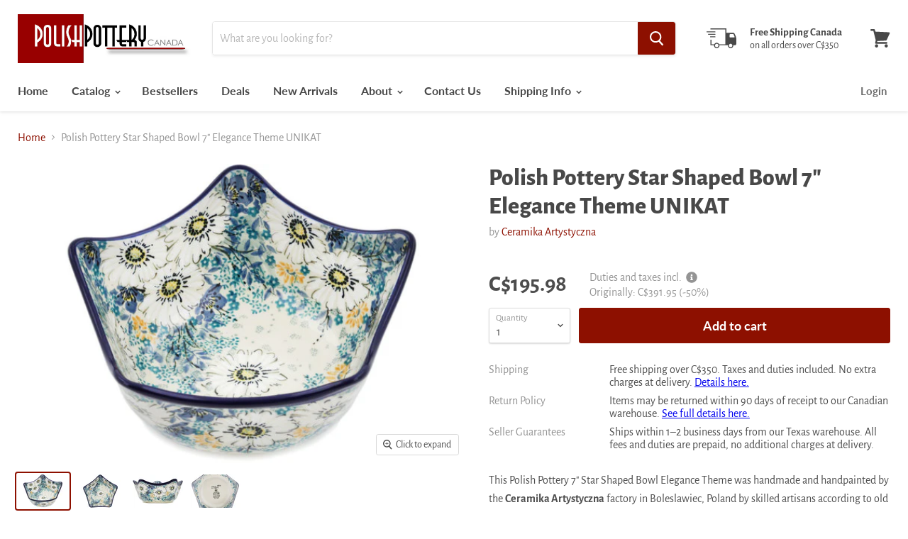

--- FILE ---
content_type: text/html; charset=utf-8
request_url: https://polishpotteryonline.com/products/polish-pottery-bowl-7-elegance-theme-unikat
body_size: 23874
content:
<!doctype html>
<html class="no-js no-touch" lang="en">
  <head>
    <meta charset="utf-8">
    <meta http-equiv="x-ua-compatible" content="IE=edge">

    <link rel="preconnect" href="https://cdn.shopify.com">
    <link rel="preconnect" href="https://fonts.shopifycdn.com">
    <link rel="preconnect" href="https://v.shopify.com">
    <link rel="preconnect" href="https://cdn.shopifycloud.com">

    <title>Polish Pottery Star Shaped Bowl 7&quot; Elegance Theme UNIKAT — PolishPotteryOnline</title>

    
      <meta name="description" content="This Polish Pottery 7&quot; Star Shaped Bowl Elegance Theme was handmade and handpainted by the Ceramika Artystyczna factory in Boleslawiec, Poland by skilled artisans according to old traditional methods. This is a Polish pottery Signature Unikat, which means that it has been hand painted with both sponges and brushes and ">
    

    
  <link rel="shortcut icon" href="//polishpotteryonline.com/cdn/shop/files/favicon_copy_32x32.png?v=1614304169" type="image/png">


    
      <link rel="canonical" href="https://polishpotteryonline.com/products/polish-pottery-bowl-7-elegance-theme-unikat" />
    

    <meta name="viewport" content="width=device-width">

    
    















<meta property="og:site_name" content="PolishPotteryOnline">
<meta property="og:url" content="https://polishpotteryonline.com/products/polish-pottery-bowl-7-elegance-theme-unikat">
<meta property="og:title" content="Polish Pottery Star Shaped Bowl 7&quot; Elegance Theme UNIKAT">
<meta property="og:type" content="website">
<meta property="og:description" content="This Polish Pottery 7&quot; Star Shaped Bowl Elegance Theme was handmade and handpainted by the Ceramika Artystyczna factory in Boleslawiec, Poland by skilled artisans according to old traditional methods. This is a Polish pottery Signature Unikat, which means that it has been hand painted with both sponges and brushes and ">




    
    
    

    
    
    <meta
      property="og:image"
      content="https://polishpotteryonline.com/cdn/shop/products/H3176L_1200x800.jpg?v=1677863717"
    />
    <meta
      property="og:image:secure_url"
      content="https://polishpotteryonline.com/cdn/shop/products/H3176L_1200x800.jpg?v=1677863717"
    />
    <meta property="og:image:width" content="1200" />
    <meta property="og:image:height" content="800" />
    
    
    <meta property="og:image:alt" content="H3176L (2021-03-22 15:34:52)" />
  
















<meta name="twitter:title" content="Polish Pottery Star Shaped Bowl 7&quot; Elegance Theme UNIKAT">
<meta name="twitter:description" content="This Polish Pottery 7&quot; Star Shaped Bowl Elegance Theme was handmade and handpainted by the Ceramika Artystyczna factory in Boleslawiec, Poland by skilled artisans according to old traditional methods. This is a Polish pottery Signature Unikat, which means that it has been hand painted with both sponges and brushes and ">


    
    
    
      
      
      <meta name="twitter:card" content="summary_large_image">
    
    
    <meta
      property="twitter:image"
      content="https://polishpotteryonline.com/cdn/shop/products/H3176L_1200x600_crop_center.jpg?v=1677863717"
    />
    <meta property="twitter:image:width" content="1200" />
    <meta property="twitter:image:height" content="600" />
    
    
    <meta property="twitter:image:alt" content="H3176L (2021-03-22 15:34:52)" />
  



    <link rel="preload" href="//polishpotteryonline.com/cdn/fonts/lato/lato_n7.900f219bc7337bc57a7a2151983f0a4a4d9d5dcf.woff2" as="font" crossorigin="anonymous">
    <link rel="preload" as="style" href="//polishpotteryonline.com/cdn/shop/t/11/assets/theme.scss.css?v=18762330669700321811760347253">

    <script>window.performance && window.performance.mark && window.performance.mark('shopify.content_for_header.start');</script><meta id="shopify-digital-wallet" name="shopify-digital-wallet" content="/28952264803/digital_wallets/dialog">
<meta name="shopify-checkout-api-token" content="185fbbe29781d3af0a120f7641d2d2d5">
<meta id="in-context-paypal-metadata" data-shop-id="28952264803" data-venmo-supported="true" data-environment="production" data-locale="en_US" data-paypal-v4="true" data-currency="CAD">
<link rel="alternate" type="application/json+oembed" href="https://polishpotteryonline.com/products/polish-pottery-bowl-7-elegance-theme-unikat.oembed">
<script async="async" src="/checkouts/internal/preloads.js?locale=en-CA"></script>
<link rel="preconnect" href="https://shop.app" crossorigin="anonymous">
<script async="async" src="https://shop.app/checkouts/internal/preloads.js?locale=en-CA&shop_id=28952264803" crossorigin="anonymous"></script>
<script id="apple-pay-shop-capabilities" type="application/json">{"shopId":28952264803,"countryCode":"US","currencyCode":"CAD","merchantCapabilities":["supports3DS"],"merchantId":"gid:\/\/shopify\/Shop\/28952264803","merchantName":"PolishPotteryOnline","requiredBillingContactFields":["postalAddress","email","phone"],"requiredShippingContactFields":["postalAddress","email","phone"],"shippingType":"shipping","supportedNetworks":["visa","masterCard","amex","discover","elo","jcb"],"total":{"type":"pending","label":"PolishPotteryOnline","amount":"1.00"},"shopifyPaymentsEnabled":true,"supportsSubscriptions":true}</script>
<script id="shopify-features" type="application/json">{"accessToken":"185fbbe29781d3af0a120f7641d2d2d5","betas":["rich-media-storefront-analytics"],"domain":"polishpotteryonline.com","predictiveSearch":true,"shopId":28952264803,"locale":"en"}</script>
<script>var Shopify = Shopify || {};
Shopify.shop = "polishpotteryonline.myshopify.com";
Shopify.locale = "en";
Shopify.currency = {"active":"CAD","rate":"1.0"};
Shopify.country = "CA";
Shopify.theme = {"name":"Empire","id":79826780259,"schema_name":"Empire","schema_version":"5.0.1-pre.0","theme_store_id":838,"role":"main"};
Shopify.theme.handle = "null";
Shopify.theme.style = {"id":null,"handle":null};
Shopify.cdnHost = "polishpotteryonline.com/cdn";
Shopify.routes = Shopify.routes || {};
Shopify.routes.root = "/";</script>
<script type="module">!function(o){(o.Shopify=o.Shopify||{}).modules=!0}(window);</script>
<script>!function(o){function n(){var o=[];function n(){o.push(Array.prototype.slice.apply(arguments))}return n.q=o,n}var t=o.Shopify=o.Shopify||{};t.loadFeatures=n(),t.autoloadFeatures=n()}(window);</script>
<script>
  window.ShopifyPay = window.ShopifyPay || {};
  window.ShopifyPay.apiHost = "shop.app\/pay";
  window.ShopifyPay.redirectState = null;
</script>
<script id="shop-js-analytics" type="application/json">{"pageType":"product"}</script>
<script defer="defer" async type="module" src="//polishpotteryonline.com/cdn/shopifycloud/shop-js/modules/v2/client.init-shop-cart-sync_C5BV16lS.en.esm.js"></script>
<script defer="defer" async type="module" src="//polishpotteryonline.com/cdn/shopifycloud/shop-js/modules/v2/chunk.common_CygWptCX.esm.js"></script>
<script type="module">
  await import("//polishpotteryonline.com/cdn/shopifycloud/shop-js/modules/v2/client.init-shop-cart-sync_C5BV16lS.en.esm.js");
await import("//polishpotteryonline.com/cdn/shopifycloud/shop-js/modules/v2/chunk.common_CygWptCX.esm.js");

  window.Shopify.SignInWithShop?.initShopCartSync?.({"fedCMEnabled":true,"windoidEnabled":true});

</script>
<script>
  window.Shopify = window.Shopify || {};
  if (!window.Shopify.featureAssets) window.Shopify.featureAssets = {};
  window.Shopify.featureAssets['shop-js'] = {"shop-cart-sync":["modules/v2/client.shop-cart-sync_ZFArdW7E.en.esm.js","modules/v2/chunk.common_CygWptCX.esm.js"],"init-fed-cm":["modules/v2/client.init-fed-cm_CmiC4vf6.en.esm.js","modules/v2/chunk.common_CygWptCX.esm.js"],"shop-button":["modules/v2/client.shop-button_tlx5R9nI.en.esm.js","modules/v2/chunk.common_CygWptCX.esm.js"],"shop-cash-offers":["modules/v2/client.shop-cash-offers_DOA2yAJr.en.esm.js","modules/v2/chunk.common_CygWptCX.esm.js","modules/v2/chunk.modal_D71HUcav.esm.js"],"init-windoid":["modules/v2/client.init-windoid_sURxWdc1.en.esm.js","modules/v2/chunk.common_CygWptCX.esm.js"],"shop-toast-manager":["modules/v2/client.shop-toast-manager_ClPi3nE9.en.esm.js","modules/v2/chunk.common_CygWptCX.esm.js"],"init-shop-email-lookup-coordinator":["modules/v2/client.init-shop-email-lookup-coordinator_B8hsDcYM.en.esm.js","modules/v2/chunk.common_CygWptCX.esm.js"],"init-shop-cart-sync":["modules/v2/client.init-shop-cart-sync_C5BV16lS.en.esm.js","modules/v2/chunk.common_CygWptCX.esm.js"],"avatar":["modules/v2/client.avatar_BTnouDA3.en.esm.js"],"pay-button":["modules/v2/client.pay-button_FdsNuTd3.en.esm.js","modules/v2/chunk.common_CygWptCX.esm.js"],"init-customer-accounts":["modules/v2/client.init-customer-accounts_DxDtT_ad.en.esm.js","modules/v2/client.shop-login-button_C5VAVYt1.en.esm.js","modules/v2/chunk.common_CygWptCX.esm.js","modules/v2/chunk.modal_D71HUcav.esm.js"],"init-shop-for-new-customer-accounts":["modules/v2/client.init-shop-for-new-customer-accounts_ChsxoAhi.en.esm.js","modules/v2/client.shop-login-button_C5VAVYt1.en.esm.js","modules/v2/chunk.common_CygWptCX.esm.js","modules/v2/chunk.modal_D71HUcav.esm.js"],"shop-login-button":["modules/v2/client.shop-login-button_C5VAVYt1.en.esm.js","modules/v2/chunk.common_CygWptCX.esm.js","modules/v2/chunk.modal_D71HUcav.esm.js"],"init-customer-accounts-sign-up":["modules/v2/client.init-customer-accounts-sign-up_CPSyQ0Tj.en.esm.js","modules/v2/client.shop-login-button_C5VAVYt1.en.esm.js","modules/v2/chunk.common_CygWptCX.esm.js","modules/v2/chunk.modal_D71HUcav.esm.js"],"shop-follow-button":["modules/v2/client.shop-follow-button_Cva4Ekp9.en.esm.js","modules/v2/chunk.common_CygWptCX.esm.js","modules/v2/chunk.modal_D71HUcav.esm.js"],"checkout-modal":["modules/v2/client.checkout-modal_BPM8l0SH.en.esm.js","modules/v2/chunk.common_CygWptCX.esm.js","modules/v2/chunk.modal_D71HUcav.esm.js"],"lead-capture":["modules/v2/client.lead-capture_Bi8yE_yS.en.esm.js","modules/v2/chunk.common_CygWptCX.esm.js","modules/v2/chunk.modal_D71HUcav.esm.js"],"shop-login":["modules/v2/client.shop-login_D6lNrXab.en.esm.js","modules/v2/chunk.common_CygWptCX.esm.js","modules/v2/chunk.modal_D71HUcav.esm.js"],"payment-terms":["modules/v2/client.payment-terms_CZxnsJam.en.esm.js","modules/v2/chunk.common_CygWptCX.esm.js","modules/v2/chunk.modal_D71HUcav.esm.js"]};
</script>
<script id="__st">var __st={"a":28952264803,"offset":-21600,"reqid":"c3326571-7c7e-4e7c-bf02-280de750c892-1768706960","pageurl":"polishpotteryonline.com\/products\/polish-pottery-bowl-7-elegance-theme-unikat","u":"4f66f7baf957","p":"product","rtyp":"product","rid":8137093939484};</script>
<script>window.ShopifyPaypalV4VisibilityTracking = true;</script>
<script id="captcha-bootstrap">!function(){'use strict';const t='contact',e='account',n='new_comment',o=[[t,t],['blogs',n],['comments',n],[t,'customer']],c=[[e,'customer_login'],[e,'guest_login'],[e,'recover_customer_password'],[e,'create_customer']],r=t=>t.map((([t,e])=>`form[action*='/${t}']:not([data-nocaptcha='true']) input[name='form_type'][value='${e}']`)).join(','),a=t=>()=>t?[...document.querySelectorAll(t)].map((t=>t.form)):[];function s(){const t=[...o],e=r(t);return a(e)}const i='password',u='form_key',d=['recaptcha-v3-token','g-recaptcha-response','h-captcha-response',i],f=()=>{try{return window.sessionStorage}catch{return}},m='__shopify_v',_=t=>t.elements[u];function p(t,e,n=!1){try{const o=window.sessionStorage,c=JSON.parse(o.getItem(e)),{data:r}=function(t){const{data:e,action:n}=t;return t[m]||n?{data:e,action:n}:{data:t,action:n}}(c);for(const[e,n]of Object.entries(r))t.elements[e]&&(t.elements[e].value=n);n&&o.removeItem(e)}catch(o){console.error('form repopulation failed',{error:o})}}const l='form_type',E='cptcha';function T(t){t.dataset[E]=!0}const w=window,h=w.document,L='Shopify',v='ce_forms',y='captcha';let A=!1;((t,e)=>{const n=(g='f06e6c50-85a8-45c8-87d0-21a2b65856fe',I='https://cdn.shopify.com/shopifycloud/storefront-forms-hcaptcha/ce_storefront_forms_captcha_hcaptcha.v1.5.2.iife.js',D={infoText:'Protected by hCaptcha',privacyText:'Privacy',termsText:'Terms'},(t,e,n)=>{const o=w[L][v],c=o.bindForm;if(c)return c(t,g,e,D).then(n);var r;o.q.push([[t,g,e,D],n]),r=I,A||(h.body.append(Object.assign(h.createElement('script'),{id:'captcha-provider',async:!0,src:r})),A=!0)});var g,I,D;w[L]=w[L]||{},w[L][v]=w[L][v]||{},w[L][v].q=[],w[L][y]=w[L][y]||{},w[L][y].protect=function(t,e){n(t,void 0,e),T(t)},Object.freeze(w[L][y]),function(t,e,n,w,h,L){const[v,y,A,g]=function(t,e,n){const i=e?o:[],u=t?c:[],d=[...i,...u],f=r(d),m=r(i),_=r(d.filter((([t,e])=>n.includes(e))));return[a(f),a(m),a(_),s()]}(w,h,L),I=t=>{const e=t.target;return e instanceof HTMLFormElement?e:e&&e.form},D=t=>v().includes(t);t.addEventListener('submit',(t=>{const e=I(t);if(!e)return;const n=D(e)&&!e.dataset.hcaptchaBound&&!e.dataset.recaptchaBound,o=_(e),c=g().includes(e)&&(!o||!o.value);(n||c)&&t.preventDefault(),c&&!n&&(function(t){try{if(!f())return;!function(t){const e=f();if(!e)return;const n=_(t);if(!n)return;const o=n.value;o&&e.removeItem(o)}(t);const e=Array.from(Array(32),(()=>Math.random().toString(36)[2])).join('');!function(t,e){_(t)||t.append(Object.assign(document.createElement('input'),{type:'hidden',name:u})),t.elements[u].value=e}(t,e),function(t,e){const n=f();if(!n)return;const o=[...t.querySelectorAll(`input[type='${i}']`)].map((({name:t})=>t)),c=[...d,...o],r={};for(const[a,s]of new FormData(t).entries())c.includes(a)||(r[a]=s);n.setItem(e,JSON.stringify({[m]:1,action:t.action,data:r}))}(t,e)}catch(e){console.error('failed to persist form',e)}}(e),e.submit())}));const S=(t,e)=>{t&&!t.dataset[E]&&(n(t,e.some((e=>e===t))),T(t))};for(const o of['focusin','change'])t.addEventListener(o,(t=>{const e=I(t);D(e)&&S(e,y())}));const B=e.get('form_key'),M=e.get(l),P=B&&M;t.addEventListener('DOMContentLoaded',(()=>{const t=y();if(P)for(const e of t)e.elements[l].value===M&&p(e,B);[...new Set([...A(),...v().filter((t=>'true'===t.dataset.shopifyCaptcha))])].forEach((e=>S(e,t)))}))}(h,new URLSearchParams(w.location.search),n,t,e,['guest_login'])})(!0,!0)}();</script>
<script integrity="sha256-4kQ18oKyAcykRKYeNunJcIwy7WH5gtpwJnB7kiuLZ1E=" data-source-attribution="shopify.loadfeatures" defer="defer" src="//polishpotteryonline.com/cdn/shopifycloud/storefront/assets/storefront/load_feature-a0a9edcb.js" crossorigin="anonymous"></script>
<script crossorigin="anonymous" defer="defer" src="//polishpotteryonline.com/cdn/shopifycloud/storefront/assets/shopify_pay/storefront-65b4c6d7.js?v=20250812"></script>
<script data-source-attribution="shopify.dynamic_checkout.dynamic.init">var Shopify=Shopify||{};Shopify.PaymentButton=Shopify.PaymentButton||{isStorefrontPortableWallets:!0,init:function(){window.Shopify.PaymentButton.init=function(){};var t=document.createElement("script");t.src="https://polishpotteryonline.com/cdn/shopifycloud/portable-wallets/latest/portable-wallets.en.js",t.type="module",document.head.appendChild(t)}};
</script>
<script data-source-attribution="shopify.dynamic_checkout.buyer_consent">
  function portableWalletsHideBuyerConsent(e){var t=document.getElementById("shopify-buyer-consent"),n=document.getElementById("shopify-subscription-policy-button");t&&n&&(t.classList.add("hidden"),t.setAttribute("aria-hidden","true"),n.removeEventListener("click",e))}function portableWalletsShowBuyerConsent(e){var t=document.getElementById("shopify-buyer-consent"),n=document.getElementById("shopify-subscription-policy-button");t&&n&&(t.classList.remove("hidden"),t.removeAttribute("aria-hidden"),n.addEventListener("click",e))}window.Shopify?.PaymentButton&&(window.Shopify.PaymentButton.hideBuyerConsent=portableWalletsHideBuyerConsent,window.Shopify.PaymentButton.showBuyerConsent=portableWalletsShowBuyerConsent);
</script>
<script data-source-attribution="shopify.dynamic_checkout.cart.bootstrap">document.addEventListener("DOMContentLoaded",(function(){function t(){return document.querySelector("shopify-accelerated-checkout-cart, shopify-accelerated-checkout")}if(t())Shopify.PaymentButton.init();else{new MutationObserver((function(e,n){t()&&(Shopify.PaymentButton.init(),n.disconnect())})).observe(document.body,{childList:!0,subtree:!0})}}));
</script>
<link id="shopify-accelerated-checkout-styles" rel="stylesheet" media="screen" href="https://polishpotteryonline.com/cdn/shopifycloud/portable-wallets/latest/accelerated-checkout-backwards-compat.css" crossorigin="anonymous">
<style id="shopify-accelerated-checkout-cart">
        #shopify-buyer-consent {
  margin-top: 1em;
  display: inline-block;
  width: 100%;
}

#shopify-buyer-consent.hidden {
  display: none;
}

#shopify-subscription-policy-button {
  background: none;
  border: none;
  padding: 0;
  text-decoration: underline;
  font-size: inherit;
  cursor: pointer;
}

#shopify-subscription-policy-button::before {
  box-shadow: none;
}

      </style>

<script>window.performance && window.performance.mark && window.performance.mark('shopify.content_for_header.end');</script>

    <script>
      document.documentElement.className=document.documentElement.className.replace(/\bno-js\b/,'js');
      if(window.Shopify&&window.Shopify.designMode)document.documentElement.className+=' in-theme-editor';
      if(('ontouchstart' in window)||window.DocumentTouch&&document instanceof DocumentTouch)document.documentElement.className=document.documentElement.className.replace(/\bno-touch\b/,'has-touch');
    </script>

    <link href="//polishpotteryonline.com/cdn/shop/t/11/assets/theme.scss.css?v=18762330669700321811760347253" rel="stylesheet" type="text/css" media="all" />
  <link href="https://monorail-edge.shopifysvc.com" rel="dns-prefetch">
<script>(function(){if ("sendBeacon" in navigator && "performance" in window) {try {var session_token_from_headers = performance.getEntriesByType('navigation')[0].serverTiming.find(x => x.name == '_s').description;} catch {var session_token_from_headers = undefined;}var session_cookie_matches = document.cookie.match(/_shopify_s=([^;]*)/);var session_token_from_cookie = session_cookie_matches && session_cookie_matches.length === 2 ? session_cookie_matches[1] : "";var session_token = session_token_from_headers || session_token_from_cookie || "";function handle_abandonment_event(e) {var entries = performance.getEntries().filter(function(entry) {return /monorail-edge.shopifysvc.com/.test(entry.name);});if (!window.abandonment_tracked && entries.length === 0) {window.abandonment_tracked = true;var currentMs = Date.now();var navigation_start = performance.timing.navigationStart;var payload = {shop_id: 28952264803,url: window.location.href,navigation_start,duration: currentMs - navigation_start,session_token,page_type: "product"};window.navigator.sendBeacon("https://monorail-edge.shopifysvc.com/v1/produce", JSON.stringify({schema_id: "online_store_buyer_site_abandonment/1.1",payload: payload,metadata: {event_created_at_ms: currentMs,event_sent_at_ms: currentMs}}));}}window.addEventListener('pagehide', handle_abandonment_event);}}());</script>
<script id="web-pixels-manager-setup">(function e(e,d,r,n,o){if(void 0===o&&(o={}),!Boolean(null===(a=null===(i=window.Shopify)||void 0===i?void 0:i.analytics)||void 0===a?void 0:a.replayQueue)){var i,a;window.Shopify=window.Shopify||{};var t=window.Shopify;t.analytics=t.analytics||{};var s=t.analytics;s.replayQueue=[],s.publish=function(e,d,r){return s.replayQueue.push([e,d,r]),!0};try{self.performance.mark("wpm:start")}catch(e){}var l=function(){var e={modern:/Edge?\/(1{2}[4-9]|1[2-9]\d|[2-9]\d{2}|\d{4,})\.\d+(\.\d+|)|Firefox\/(1{2}[4-9]|1[2-9]\d|[2-9]\d{2}|\d{4,})\.\d+(\.\d+|)|Chrom(ium|e)\/(9{2}|\d{3,})\.\d+(\.\d+|)|(Maci|X1{2}).+ Version\/(15\.\d+|(1[6-9]|[2-9]\d|\d{3,})\.\d+)([,.]\d+|)( \(\w+\)|)( Mobile\/\w+|) Safari\/|Chrome.+OPR\/(9{2}|\d{3,})\.\d+\.\d+|(CPU[ +]OS|iPhone[ +]OS|CPU[ +]iPhone|CPU IPhone OS|CPU iPad OS)[ +]+(15[._]\d+|(1[6-9]|[2-9]\d|\d{3,})[._]\d+)([._]\d+|)|Android:?[ /-](13[3-9]|1[4-9]\d|[2-9]\d{2}|\d{4,})(\.\d+|)(\.\d+|)|Android.+Firefox\/(13[5-9]|1[4-9]\d|[2-9]\d{2}|\d{4,})\.\d+(\.\d+|)|Android.+Chrom(ium|e)\/(13[3-9]|1[4-9]\d|[2-9]\d{2}|\d{4,})\.\d+(\.\d+|)|SamsungBrowser\/([2-9]\d|\d{3,})\.\d+/,legacy:/Edge?\/(1[6-9]|[2-9]\d|\d{3,})\.\d+(\.\d+|)|Firefox\/(5[4-9]|[6-9]\d|\d{3,})\.\d+(\.\d+|)|Chrom(ium|e)\/(5[1-9]|[6-9]\d|\d{3,})\.\d+(\.\d+|)([\d.]+$|.*Safari\/(?![\d.]+ Edge\/[\d.]+$))|(Maci|X1{2}).+ Version\/(10\.\d+|(1[1-9]|[2-9]\d|\d{3,})\.\d+)([,.]\d+|)( \(\w+\)|)( Mobile\/\w+|) Safari\/|Chrome.+OPR\/(3[89]|[4-9]\d|\d{3,})\.\d+\.\d+|(CPU[ +]OS|iPhone[ +]OS|CPU[ +]iPhone|CPU IPhone OS|CPU iPad OS)[ +]+(10[._]\d+|(1[1-9]|[2-9]\d|\d{3,})[._]\d+)([._]\d+|)|Android:?[ /-](13[3-9]|1[4-9]\d|[2-9]\d{2}|\d{4,})(\.\d+|)(\.\d+|)|Mobile Safari.+OPR\/([89]\d|\d{3,})\.\d+\.\d+|Android.+Firefox\/(13[5-9]|1[4-9]\d|[2-9]\d{2}|\d{4,})\.\d+(\.\d+|)|Android.+Chrom(ium|e)\/(13[3-9]|1[4-9]\d|[2-9]\d{2}|\d{4,})\.\d+(\.\d+|)|Android.+(UC? ?Browser|UCWEB|U3)[ /]?(15\.([5-9]|\d{2,})|(1[6-9]|[2-9]\d|\d{3,})\.\d+)\.\d+|SamsungBrowser\/(5\.\d+|([6-9]|\d{2,})\.\d+)|Android.+MQ{2}Browser\/(14(\.(9|\d{2,})|)|(1[5-9]|[2-9]\d|\d{3,})(\.\d+|))(\.\d+|)|K[Aa][Ii]OS\/(3\.\d+|([4-9]|\d{2,})\.\d+)(\.\d+|)/},d=e.modern,r=e.legacy,n=navigator.userAgent;return n.match(d)?"modern":n.match(r)?"legacy":"unknown"}(),u="modern"===l?"modern":"legacy",c=(null!=n?n:{modern:"",legacy:""})[u],f=function(e){return[e.baseUrl,"/wpm","/b",e.hashVersion,"modern"===e.buildTarget?"m":"l",".js"].join("")}({baseUrl:d,hashVersion:r,buildTarget:u}),m=function(e){var d=e.version,r=e.bundleTarget,n=e.surface,o=e.pageUrl,i=e.monorailEndpoint;return{emit:function(e){var a=e.status,t=e.errorMsg,s=(new Date).getTime(),l=JSON.stringify({metadata:{event_sent_at_ms:s},events:[{schema_id:"web_pixels_manager_load/3.1",payload:{version:d,bundle_target:r,page_url:o,status:a,surface:n,error_msg:t},metadata:{event_created_at_ms:s}}]});if(!i)return console&&console.warn&&console.warn("[Web Pixels Manager] No Monorail endpoint provided, skipping logging."),!1;try{return self.navigator.sendBeacon.bind(self.navigator)(i,l)}catch(e){}var u=new XMLHttpRequest;try{return u.open("POST",i,!0),u.setRequestHeader("Content-Type","text/plain"),u.send(l),!0}catch(e){return console&&console.warn&&console.warn("[Web Pixels Manager] Got an unhandled error while logging to Monorail."),!1}}}}({version:r,bundleTarget:l,surface:e.surface,pageUrl:self.location.href,monorailEndpoint:e.monorailEndpoint});try{o.browserTarget=l,function(e){var d=e.src,r=e.async,n=void 0===r||r,o=e.onload,i=e.onerror,a=e.sri,t=e.scriptDataAttributes,s=void 0===t?{}:t,l=document.createElement("script"),u=document.querySelector("head"),c=document.querySelector("body");if(l.async=n,l.src=d,a&&(l.integrity=a,l.crossOrigin="anonymous"),s)for(var f in s)if(Object.prototype.hasOwnProperty.call(s,f))try{l.dataset[f]=s[f]}catch(e){}if(o&&l.addEventListener("load",o),i&&l.addEventListener("error",i),u)u.appendChild(l);else{if(!c)throw new Error("Did not find a head or body element to append the script");c.appendChild(l)}}({src:f,async:!0,onload:function(){if(!function(){var e,d;return Boolean(null===(d=null===(e=window.Shopify)||void 0===e?void 0:e.analytics)||void 0===d?void 0:d.initialized)}()){var d=window.webPixelsManager.init(e)||void 0;if(d){var r=window.Shopify.analytics;r.replayQueue.forEach((function(e){var r=e[0],n=e[1],o=e[2];d.publishCustomEvent(r,n,o)})),r.replayQueue=[],r.publish=d.publishCustomEvent,r.visitor=d.visitor,r.initialized=!0}}},onerror:function(){return m.emit({status:"failed",errorMsg:"".concat(f," has failed to load")})},sri:function(e){var d=/^sha384-[A-Za-z0-9+/=]+$/;return"string"==typeof e&&d.test(e)}(c)?c:"",scriptDataAttributes:o}),m.emit({status:"loading"})}catch(e){m.emit({status:"failed",errorMsg:(null==e?void 0:e.message)||"Unknown error"})}}})({shopId: 28952264803,storefrontBaseUrl: "https://polishpotteryonline.com",extensionsBaseUrl: "https://extensions.shopifycdn.com/cdn/shopifycloud/web-pixels-manager",monorailEndpoint: "https://monorail-edge.shopifysvc.com/unstable/produce_batch",surface: "storefront-renderer",enabledBetaFlags: ["2dca8a86"],webPixelsConfigList: [{"id":"148898076","eventPayloadVersion":"v1","runtimeContext":"LAX","scriptVersion":"1","type":"CUSTOM","privacyPurposes":["ANALYTICS"],"name":"Google Analytics tag (migrated)"},{"id":"shopify-app-pixel","configuration":"{}","eventPayloadVersion":"v1","runtimeContext":"STRICT","scriptVersion":"0450","apiClientId":"shopify-pixel","type":"APP","privacyPurposes":["ANALYTICS","MARKETING"]},{"id":"shopify-custom-pixel","eventPayloadVersion":"v1","runtimeContext":"LAX","scriptVersion":"0450","apiClientId":"shopify-pixel","type":"CUSTOM","privacyPurposes":["ANALYTICS","MARKETING"]}],isMerchantRequest: false,initData: {"shop":{"name":"PolishPotteryOnline","paymentSettings":{"currencyCode":"CAD"},"myshopifyDomain":"polishpotteryonline.myshopify.com","countryCode":"US","storefrontUrl":"https:\/\/polishpotteryonline.com"},"customer":null,"cart":null,"checkout":null,"productVariants":[{"price":{"amount":195.98,"currencyCode":"CAD"},"product":{"title":"Polish Pottery Star Shaped Bowl 7\" Elegance Theme UNIKAT","vendor":"Ceramika Artystyczna","id":"8137093939484","untranslatedTitle":"Polish Pottery Star Shaped Bowl 7\" Elegance Theme UNIKAT","url":"\/products\/polish-pottery-bowl-7-elegance-theme-unikat","type":"Bowls \u0026 Baskets"},"id":"44611410067740","image":{"src":"\/\/polishpotteryonline.com\/cdn\/shop\/products\/H3176L.jpg?v=1677863717"},"sku":"H3176L","title":"Default Title","untranslatedTitle":"Default Title"}],"purchasingCompany":null},},"https://polishpotteryonline.com/cdn","fcfee988w5aeb613cpc8e4bc33m6693e112",{"modern":"","legacy":""},{"shopId":"28952264803","storefrontBaseUrl":"https:\/\/polishpotteryonline.com","extensionBaseUrl":"https:\/\/extensions.shopifycdn.com\/cdn\/shopifycloud\/web-pixels-manager","surface":"storefront-renderer","enabledBetaFlags":"[\"2dca8a86\"]","isMerchantRequest":"false","hashVersion":"fcfee988w5aeb613cpc8e4bc33m6693e112","publish":"custom","events":"[[\"page_viewed\",{}],[\"product_viewed\",{\"productVariant\":{\"price\":{\"amount\":195.98,\"currencyCode\":\"CAD\"},\"product\":{\"title\":\"Polish Pottery Star Shaped Bowl 7\\\" Elegance Theme UNIKAT\",\"vendor\":\"Ceramika Artystyczna\",\"id\":\"8137093939484\",\"untranslatedTitle\":\"Polish Pottery Star Shaped Bowl 7\\\" Elegance Theme UNIKAT\",\"url\":\"\/products\/polish-pottery-bowl-7-elegance-theme-unikat\",\"type\":\"Bowls \u0026 Baskets\"},\"id\":\"44611410067740\",\"image\":{\"src\":\"\/\/polishpotteryonline.com\/cdn\/shop\/products\/H3176L.jpg?v=1677863717\"},\"sku\":\"H3176L\",\"title\":\"Default Title\",\"untranslatedTitle\":\"Default Title\"}}]]"});</script><script>
  window.ShopifyAnalytics = window.ShopifyAnalytics || {};
  window.ShopifyAnalytics.meta = window.ShopifyAnalytics.meta || {};
  window.ShopifyAnalytics.meta.currency = 'CAD';
  var meta = {"product":{"id":8137093939484,"gid":"gid:\/\/shopify\/Product\/8137093939484","vendor":"Ceramika Artystyczna","type":"Bowls \u0026 Baskets","handle":"polish-pottery-bowl-7-elegance-theme-unikat","variants":[{"id":44611410067740,"price":19598,"name":"Polish Pottery Star Shaped Bowl 7\" Elegance Theme UNIKAT","public_title":null,"sku":"H3176L"}],"remote":false},"page":{"pageType":"product","resourceType":"product","resourceId":8137093939484,"requestId":"c3326571-7c7e-4e7c-bf02-280de750c892-1768706960"}};
  for (var attr in meta) {
    window.ShopifyAnalytics.meta[attr] = meta[attr];
  }
</script>
<script class="analytics">
  (function () {
    var customDocumentWrite = function(content) {
      var jquery = null;

      if (window.jQuery) {
        jquery = window.jQuery;
      } else if (window.Checkout && window.Checkout.$) {
        jquery = window.Checkout.$;
      }

      if (jquery) {
        jquery('body').append(content);
      }
    };

    var hasLoggedConversion = function(token) {
      if (token) {
        return document.cookie.indexOf('loggedConversion=' + token) !== -1;
      }
      return false;
    }

    var setCookieIfConversion = function(token) {
      if (token) {
        var twoMonthsFromNow = new Date(Date.now());
        twoMonthsFromNow.setMonth(twoMonthsFromNow.getMonth() + 2);

        document.cookie = 'loggedConversion=' + token + '; expires=' + twoMonthsFromNow;
      }
    }

    var trekkie = window.ShopifyAnalytics.lib = window.trekkie = window.trekkie || [];
    if (trekkie.integrations) {
      return;
    }
    trekkie.methods = [
      'identify',
      'page',
      'ready',
      'track',
      'trackForm',
      'trackLink'
    ];
    trekkie.factory = function(method) {
      return function() {
        var args = Array.prototype.slice.call(arguments);
        args.unshift(method);
        trekkie.push(args);
        return trekkie;
      };
    };
    for (var i = 0; i < trekkie.methods.length; i++) {
      var key = trekkie.methods[i];
      trekkie[key] = trekkie.factory(key);
    }
    trekkie.load = function(config) {
      trekkie.config = config || {};
      trekkie.config.initialDocumentCookie = document.cookie;
      var first = document.getElementsByTagName('script')[0];
      var script = document.createElement('script');
      script.type = 'text/javascript';
      script.onerror = function(e) {
        var scriptFallback = document.createElement('script');
        scriptFallback.type = 'text/javascript';
        scriptFallback.onerror = function(error) {
                var Monorail = {
      produce: function produce(monorailDomain, schemaId, payload) {
        var currentMs = new Date().getTime();
        var event = {
          schema_id: schemaId,
          payload: payload,
          metadata: {
            event_created_at_ms: currentMs,
            event_sent_at_ms: currentMs
          }
        };
        return Monorail.sendRequest("https://" + monorailDomain + "/v1/produce", JSON.stringify(event));
      },
      sendRequest: function sendRequest(endpointUrl, payload) {
        // Try the sendBeacon API
        if (window && window.navigator && typeof window.navigator.sendBeacon === 'function' && typeof window.Blob === 'function' && !Monorail.isIos12()) {
          var blobData = new window.Blob([payload], {
            type: 'text/plain'
          });

          if (window.navigator.sendBeacon(endpointUrl, blobData)) {
            return true;
          } // sendBeacon was not successful

        } // XHR beacon

        var xhr = new XMLHttpRequest();

        try {
          xhr.open('POST', endpointUrl);
          xhr.setRequestHeader('Content-Type', 'text/plain');
          xhr.send(payload);
        } catch (e) {
          console.log(e);
        }

        return false;
      },
      isIos12: function isIos12() {
        return window.navigator.userAgent.lastIndexOf('iPhone; CPU iPhone OS 12_') !== -1 || window.navigator.userAgent.lastIndexOf('iPad; CPU OS 12_') !== -1;
      }
    };
    Monorail.produce('monorail-edge.shopifysvc.com',
      'trekkie_storefront_load_errors/1.1',
      {shop_id: 28952264803,
      theme_id: 79826780259,
      app_name: "storefront",
      context_url: window.location.href,
      source_url: "//polishpotteryonline.com/cdn/s/trekkie.storefront.cd680fe47e6c39ca5d5df5f0a32d569bc48c0f27.min.js"});

        };
        scriptFallback.async = true;
        scriptFallback.src = '//polishpotteryonline.com/cdn/s/trekkie.storefront.cd680fe47e6c39ca5d5df5f0a32d569bc48c0f27.min.js';
        first.parentNode.insertBefore(scriptFallback, first);
      };
      script.async = true;
      script.src = '//polishpotteryonline.com/cdn/s/trekkie.storefront.cd680fe47e6c39ca5d5df5f0a32d569bc48c0f27.min.js';
      first.parentNode.insertBefore(script, first);
    };
    trekkie.load(
      {"Trekkie":{"appName":"storefront","development":false,"defaultAttributes":{"shopId":28952264803,"isMerchantRequest":null,"themeId":79826780259,"themeCityHash":"2458604709771119336","contentLanguage":"en","currency":"CAD","eventMetadataId":"97d0371f-4794-4242-a8de-baddce9be5c8"},"isServerSideCookieWritingEnabled":true,"monorailRegion":"shop_domain","enabledBetaFlags":["65f19447"]},"Session Attribution":{},"S2S":{"facebookCapiEnabled":false,"source":"trekkie-storefront-renderer","apiClientId":580111}}
    );

    var loaded = false;
    trekkie.ready(function() {
      if (loaded) return;
      loaded = true;

      window.ShopifyAnalytics.lib = window.trekkie;

      var originalDocumentWrite = document.write;
      document.write = customDocumentWrite;
      try { window.ShopifyAnalytics.merchantGoogleAnalytics.call(this); } catch(error) {};
      document.write = originalDocumentWrite;

      window.ShopifyAnalytics.lib.page(null,{"pageType":"product","resourceType":"product","resourceId":8137093939484,"requestId":"c3326571-7c7e-4e7c-bf02-280de750c892-1768706960","shopifyEmitted":true});

      var match = window.location.pathname.match(/checkouts\/(.+)\/(thank_you|post_purchase)/)
      var token = match? match[1]: undefined;
      if (!hasLoggedConversion(token)) {
        setCookieIfConversion(token);
        window.ShopifyAnalytics.lib.track("Viewed Product",{"currency":"CAD","variantId":44611410067740,"productId":8137093939484,"productGid":"gid:\/\/shopify\/Product\/8137093939484","name":"Polish Pottery Star Shaped Bowl 7\" Elegance Theme UNIKAT","price":"195.98","sku":"H3176L","brand":"Ceramika Artystyczna","variant":null,"category":"Bowls \u0026 Baskets","nonInteraction":true,"remote":false},undefined,undefined,{"shopifyEmitted":true});
      window.ShopifyAnalytics.lib.track("monorail:\/\/trekkie_storefront_viewed_product\/1.1",{"currency":"CAD","variantId":44611410067740,"productId":8137093939484,"productGid":"gid:\/\/shopify\/Product\/8137093939484","name":"Polish Pottery Star Shaped Bowl 7\" Elegance Theme UNIKAT","price":"195.98","sku":"H3176L","brand":"Ceramika Artystyczna","variant":null,"category":"Bowls \u0026 Baskets","nonInteraction":true,"remote":false,"referer":"https:\/\/polishpotteryonline.com\/products\/polish-pottery-bowl-7-elegance-theme-unikat"});
      }
    });


        var eventsListenerScript = document.createElement('script');
        eventsListenerScript.async = true;
        eventsListenerScript.src = "//polishpotteryonline.com/cdn/shopifycloud/storefront/assets/shop_events_listener-3da45d37.js";
        document.getElementsByTagName('head')[0].appendChild(eventsListenerScript);

})();</script>
  <script>
  if (!window.ga || (window.ga && typeof window.ga !== 'function')) {
    window.ga = function ga() {
      (window.ga.q = window.ga.q || []).push(arguments);
      if (window.Shopify && window.Shopify.analytics && typeof window.Shopify.analytics.publish === 'function') {
        window.Shopify.analytics.publish("ga_stub_called", {}, {sendTo: "google_osp_migration"});
      }
      console.error("Shopify's Google Analytics stub called with:", Array.from(arguments), "\nSee https://help.shopify.com/manual/promoting-marketing/pixels/pixel-migration#google for more information.");
    };
    if (window.Shopify && window.Shopify.analytics && typeof window.Shopify.analytics.publish === 'function') {
      window.Shopify.analytics.publish("ga_stub_initialized", {}, {sendTo: "google_osp_migration"});
    }
  }
</script>
<script
  defer
  src="https://polishpotteryonline.com/cdn/shopifycloud/perf-kit/shopify-perf-kit-3.0.4.min.js"
  data-application="storefront-renderer"
  data-shop-id="28952264803"
  data-render-region="gcp-us-central1"
  data-page-type="product"
  data-theme-instance-id="79826780259"
  data-theme-name="Empire"
  data-theme-version="5.0.1-pre.0"
  data-monorail-region="shop_domain"
  data-resource-timing-sampling-rate="10"
  data-shs="true"
  data-shs-beacon="true"
  data-shs-export-with-fetch="true"
  data-shs-logs-sample-rate="1"
  data-shs-beacon-endpoint="https://polishpotteryonline.com/api/collect"
></script>
</head>

  <body class="template-product" data-instant-allow-query-string>
    <a class="skip-to-main" href="#site-main">Skip to content</a>
    <div id="shopify-section-static-announcement" class="shopify-section site-announcement"><script
  type="application/json"
  data-section-id="static-announcement"
  data-section-type="static-announcement">
</script>










</div>
    <header
      class="site-header site-header-nav--open"
      role="banner"
      data-site-header
    >
      <div id="shopify-section-static-header" class="shopify-section site-header-wrapper"><script
  type="application/json"
  data-section-id="static-header"
  data-section-type="static-header"
  data-section-data>
  {
    "settings": {
      "sticky_header": false,
      "live_search": {
        "enable": true,
        "enable_images": true,
        "enable_content": true,
        "money_format": "C${{amount}}",
        "context": {
          "view_all_results": "View all results",
          "view_all_products": "View all products",
          "content_results": {
            "title": "Pages \u0026amp; Posts",
            "no_results": "No results."
          },
          "no_results_products": {
            "title": "No products for “*terms*”.",
            "title_in_category": "No products for “*terms*” in *category*.",
            "message": "Sorry, we couldn’t find any matches."
          }
        }
      }
    },
    "currency": {
      "enable": false,
      "shop_currency": "CAD",
      "default_currency": "CAD",
      "display_format": "money_format",
      "money_format": "C${{amount}}",
      "money_format_no_currency": "C${{amount}}",
      "money_format_currency": "${{amount}} CAD"
    }
  }
</script>




<style data-shopify>
  .site-logo {
    max-width: 250px;
    max-height: 100px;
  }
</style>

<div
  class="
    site-header-main
    
  "
  data-site-header-main
  
  
>
  <button class="site-header-menu-toggle" data-menu-toggle>
    <div class="site-header-menu-toggle--button" tabindex="-1">
      <span class="toggle-icon--bar toggle-icon--bar-top"></span>
      <span class="toggle-icon--bar toggle-icon--bar-middle"></span>
      <span class="toggle-icon--bar toggle-icon--bar-bottom"></span>
      <span class="visually-hidden">Menu</span>
    </div>
  </button>

  

  <div
    class="
      site-header-main-content
      
        small-promo-enabled
      
    "
  >
    <div class="site-header-logo">
      <a
        class="site-logo"
        href="/">
        
          
          

          

  

  <img
    
      src="//polishpotteryonline.com/cdn/shop/files/PPO_Logo_CANADA_909x250.png?v=1759757059"
    
    alt=""

    
      data-rimg
      srcset="//polishpotteryonline.com/cdn/shop/files/PPO_Logo_CANADA_909x250.png?v=1759757059 1x, //polishpotteryonline.com/cdn/shop/files/PPO_Logo_CANADA_1818x500.png?v=1759757059 2x"
    

    class="site-logo-image"
    
    
  >




        
      </a>
    </div>

    



<div class="live-search" data-live-search><form
    class="
      live-search-form
      form-fields-inline
      
    "
    action="/search"
    method="get"
    role="search"
    aria-label="Product"
    data-live-search-form
  >
    <input type="hidden" name="type" value="article,page,product">
    <div class="form-field no-label"><input
        class="form-field-input live-search-form-field"
        type="text"
        name="q"
        aria-label="Search"
        placeholder="What are you looking for?"
        
        autocomplete="off"
        data-live-search-input>
      <button
        class="live-search-takeover-cancel"
        type="button"
        data-live-search-takeover-cancel>
        Cancel
      </button>

      <button
        class="live-search-button button-primary"
        type="submit"
        aria-label="Search"
        data-live-search-submit
      >
        <span class="search-icon search-icon--inactive">
          <svg
  aria-hidden="true"
  focusable="false"
  role="presentation"
  xmlns="http://www.w3.org/2000/svg"
  width="20"
  height="21"
  viewBox="0 0 20 21"
>
  <path fill="currentColor" fill-rule="evenodd" d="M12.514 14.906a8.264 8.264 0 0 1-4.322 1.21C3.668 16.116 0 12.513 0 8.07 0 3.626 3.668.023 8.192.023c4.525 0 8.193 3.603 8.193 8.047 0 2.033-.769 3.89-2.035 5.307l4.999 5.552-1.775 1.597-5.06-5.62zm-4.322-.843c3.37 0 6.102-2.684 6.102-5.993 0-3.31-2.732-5.994-6.102-5.994S2.09 4.76 2.09 8.07c0 3.31 2.732 5.993 6.102 5.993z"/>
</svg>
        </span>
        <span class="search-icon search-icon--active">
          <svg
  aria-hidden="true"
  focusable="false"
  role="presentation"
  width="26"
  height="26"
  viewBox="0 0 26 26"
  xmlns="http://www.w3.org/2000/svg"
>
  <g fill-rule="nonzero" fill="currentColor">
    <path d="M13 26C5.82 26 0 20.18 0 13S5.82 0 13 0s13 5.82 13 13-5.82 13-13 13zm0-3.852a9.148 9.148 0 1 0 0-18.296 9.148 9.148 0 0 0 0 18.296z" opacity=".29"/><path d="M13 26c7.18 0 13-5.82 13-13a1.926 1.926 0 0 0-3.852 0A9.148 9.148 0 0 1 13 22.148 1.926 1.926 0 0 0 13 26z"/>
  </g>
</svg>
        </span>
      </button>
    </div>

    <div class="search-flydown" data-live-search-flydown>
      <div class="search-flydown--placeholder" data-live-search-placeholder>
        <div class="search-flydown--product-items">
          
            <a class="search-flydown--product search-flydown--product" href="#">
              
                <div class="search-flydown--product-image">
                  <svg class="placeholder--image placeholder--content-image" xmlns="http://www.w3.org/2000/svg" viewBox="0 0 525.5 525.5"><path d="M324.5 212.7H203c-1.6 0-2.8 1.3-2.8 2.8V308c0 1.6 1.3 2.8 2.8 2.8h121.6c1.6 0 2.8-1.3 2.8-2.8v-92.5c0-1.6-1.3-2.8-2.9-2.8zm1.1 95.3c0 .6-.5 1.1-1.1 1.1H203c-.6 0-1.1-.5-1.1-1.1v-92.5c0-.6.5-1.1 1.1-1.1h121.6c.6 0 1.1.5 1.1 1.1V308z"/><path d="M210.4 299.5H240v.1s.1 0 .2-.1h75.2v-76.2h-105v76.2zm1.8-7.2l20-20c1.6-1.6 3.8-2.5 6.1-2.5s4.5.9 6.1 2.5l1.5 1.5 16.8 16.8c-12.9 3.3-20.7 6.3-22.8 7.2h-27.7v-5.5zm101.5-10.1c-20.1 1.7-36.7 4.8-49.1 7.9l-16.9-16.9 26.3-26.3c1.6-1.6 3.8-2.5 6.1-2.5s4.5.9 6.1 2.5l27.5 27.5v7.8zm-68.9 15.5c9.7-3.5 33.9-10.9 68.9-13.8v13.8h-68.9zm68.9-72.7v46.8l-26.2-26.2c-1.9-1.9-4.5-3-7.3-3s-5.4 1.1-7.3 3l-26.3 26.3-.9-.9c-1.9-1.9-4.5-3-7.3-3s-5.4 1.1-7.3 3l-18.8 18.8V225h101.4z"/><path d="M232.8 254c4.6 0 8.3-3.7 8.3-8.3s-3.7-8.3-8.3-8.3-8.3 3.7-8.3 8.3 3.7 8.3 8.3 8.3zm0-14.9c3.6 0 6.6 2.9 6.6 6.6s-2.9 6.6-6.6 6.6-6.6-2.9-6.6-6.6 3-6.6 6.6-6.6z"/></svg>
                </div>
              

              <div class="search-flydown--product-text">
                <span class="search-flydown--product-title placeholder--content-text"></span>
                <span class="search-flydown--product-price placeholder--content-text"></span>
              </div>
            </a>
          
            <a class="search-flydown--product search-flydown--product" href="#">
              
                <div class="search-flydown--product-image">
                  <svg class="placeholder--image placeholder--content-image" xmlns="http://www.w3.org/2000/svg" viewBox="0 0 525.5 525.5"><path d="M324.5 212.7H203c-1.6 0-2.8 1.3-2.8 2.8V308c0 1.6 1.3 2.8 2.8 2.8h121.6c1.6 0 2.8-1.3 2.8-2.8v-92.5c0-1.6-1.3-2.8-2.9-2.8zm1.1 95.3c0 .6-.5 1.1-1.1 1.1H203c-.6 0-1.1-.5-1.1-1.1v-92.5c0-.6.5-1.1 1.1-1.1h121.6c.6 0 1.1.5 1.1 1.1V308z"/><path d="M210.4 299.5H240v.1s.1 0 .2-.1h75.2v-76.2h-105v76.2zm1.8-7.2l20-20c1.6-1.6 3.8-2.5 6.1-2.5s4.5.9 6.1 2.5l1.5 1.5 16.8 16.8c-12.9 3.3-20.7 6.3-22.8 7.2h-27.7v-5.5zm101.5-10.1c-20.1 1.7-36.7 4.8-49.1 7.9l-16.9-16.9 26.3-26.3c1.6-1.6 3.8-2.5 6.1-2.5s4.5.9 6.1 2.5l27.5 27.5v7.8zm-68.9 15.5c9.7-3.5 33.9-10.9 68.9-13.8v13.8h-68.9zm68.9-72.7v46.8l-26.2-26.2c-1.9-1.9-4.5-3-7.3-3s-5.4 1.1-7.3 3l-26.3 26.3-.9-.9c-1.9-1.9-4.5-3-7.3-3s-5.4 1.1-7.3 3l-18.8 18.8V225h101.4z"/><path d="M232.8 254c4.6 0 8.3-3.7 8.3-8.3s-3.7-8.3-8.3-8.3-8.3 3.7-8.3 8.3 3.7 8.3 8.3 8.3zm0-14.9c3.6 0 6.6 2.9 6.6 6.6s-2.9 6.6-6.6 6.6-6.6-2.9-6.6-6.6 3-6.6 6.6-6.6z"/></svg>
                </div>
              

              <div class="search-flydown--product-text">
                <span class="search-flydown--product-title placeholder--content-text"></span>
                <span class="search-flydown--product-price placeholder--content-text"></span>
              </div>
            </a>
          
            <a class="search-flydown--product search-flydown--product" href="#">
              
                <div class="search-flydown--product-image">
                  <svg class="placeholder--image placeholder--content-image" xmlns="http://www.w3.org/2000/svg" viewBox="0 0 525.5 525.5"><path d="M324.5 212.7H203c-1.6 0-2.8 1.3-2.8 2.8V308c0 1.6 1.3 2.8 2.8 2.8h121.6c1.6 0 2.8-1.3 2.8-2.8v-92.5c0-1.6-1.3-2.8-2.9-2.8zm1.1 95.3c0 .6-.5 1.1-1.1 1.1H203c-.6 0-1.1-.5-1.1-1.1v-92.5c0-.6.5-1.1 1.1-1.1h121.6c.6 0 1.1.5 1.1 1.1V308z"/><path d="M210.4 299.5H240v.1s.1 0 .2-.1h75.2v-76.2h-105v76.2zm1.8-7.2l20-20c1.6-1.6 3.8-2.5 6.1-2.5s4.5.9 6.1 2.5l1.5 1.5 16.8 16.8c-12.9 3.3-20.7 6.3-22.8 7.2h-27.7v-5.5zm101.5-10.1c-20.1 1.7-36.7 4.8-49.1 7.9l-16.9-16.9 26.3-26.3c1.6-1.6 3.8-2.5 6.1-2.5s4.5.9 6.1 2.5l27.5 27.5v7.8zm-68.9 15.5c9.7-3.5 33.9-10.9 68.9-13.8v13.8h-68.9zm68.9-72.7v46.8l-26.2-26.2c-1.9-1.9-4.5-3-7.3-3s-5.4 1.1-7.3 3l-26.3 26.3-.9-.9c-1.9-1.9-4.5-3-7.3-3s-5.4 1.1-7.3 3l-18.8 18.8V225h101.4z"/><path d="M232.8 254c4.6 0 8.3-3.7 8.3-8.3s-3.7-8.3-8.3-8.3-8.3 3.7-8.3 8.3 3.7 8.3 8.3 8.3zm0-14.9c3.6 0 6.6 2.9 6.6 6.6s-2.9 6.6-6.6 6.6-6.6-2.9-6.6-6.6 3-6.6 6.6-6.6z"/></svg>
                </div>
              

              <div class="search-flydown--product-text">
                <span class="search-flydown--product-title placeholder--content-text"></span>
                <span class="search-flydown--product-price placeholder--content-text"></span>
              </div>
            </a>
          
        </div>
      </div>

      <div class="search-flydown--results search-flydown--results--content-enabled" data-live-search-results></div>

      
    </div>
  </form>
</div>


    
      <div class="small-promo">
        
          <span
            class="
              small-promo-icon
              
                small-promo-icon--svg
              
            "
          >
            
              
                <svg width="60" height="40" viewBox="0 0 60 40">      <path fill="currentColor" fill-rule="evenodd" transform="translate(-263.000000, -117.000000)" d="M289,151.5 C289,154.537566 286.537566,157 283.5,157 C280.462434,157 278,154.537566 278,151.5 C278,151.331455 278.007581,151.164681 278.022422,151 L271,151 L271,140 L273,140 L273,149 L278.59971,149 C279.510065,147.219162 281.362657,146 283.5,146 C285.637343,146 287.489935,147.219162 288.40029,148.999999 L301,149 L301,119 L271,119 L271,117 L303,117 L303,126 L316.723739,126 C317.85789,126 318.895087,126.639588 319.404327,127.652985 L320.786845,130.404226 C322.242105,133.300224 323,136.496398 323,139.737476 L323,148 C323,149.656854 321.656854,151 320,151 L316.977578,151 C316.992419,151.164681 317,151.331455 317,151.5 C317,154.537566 314.537566,157 311.5,157 C308.462434,157 306,154.537566 306,151.5 C306,151.331455 306.007581,151.164681 306.022422,151 L288.977578,151 C288.992419,151.164681 289,151.331455 289,151.5 Z M319.417229,134.516568 L319.417798,134.118058 C319.418189,133.844298 319.362374,133.573373 319.253808,133.32206 L317.177681,128.516129 L310.567164,128.516129 C310.014879,128.516129 309.567164,128.963844 309.567164,129.516129 L309.567164,134.330091 C309.567164,134.882376 310.014879,135.330091 310.567164,135.330091 L318.602544,135.330091 C319.052028,135.330091 319.416588,134.966052 319.417229,134.516568 Z M311.5,155 C313.432997,155 315,153.432997 315,151.5 C315,149.567003 313.432997,148 311.5,148 C309.567003,148 308,149.567003 308,151.5 C308,153.432997 309.567003,155 311.5,155 Z M283.5,155 C285.432997,155 287,153.432997 287,151.5 C287,149.567003 285.432997,148 283.5,148 C281.567003,148 280,149.567003 280,151.5 C280,153.432997 281.567003,155 283.5,155 Z M264,123 L280,123 C280.552285,123 281,123.447715 281,124 C281,124.552285 280.552285,125 280,125 L264,125 C263.447715,125 263,124.552285 263,124 C263,123.447715 263.447715,123 264,123 Z M267,128 L280,128 C280.552285,128 281,128.447715 281,129 C281,129.552285 280.552285,130 280,130 L267,130 C266.447715,130 266,129.552285 266,129 C266,128.447715 266.447715,128 267,128 Z M271,133 L280,133 C280.552285,133 281,133.447715 281,134 C281,134.552285 280.552285,135 280,135 L271,135 C270.447715,135 270,134.552285 270,134 C270,133.447715 270.447715,133 271,133 Z"/>    </svg>                                            

            
          </span>
        

        <div class="small-promo-content">
          
            <span class="small-promo-heading">
              Free Shipping Canada
            </span>
          

          
            <div class="small-promo-text-mobile">
              <p>on all orders over C$350</p>
            </div>
          

          
            <div class="small-promo-text-desktop">
              <p>on all orders over C$350</p>
            </div>
          
        </div>

        

      </div>

    
  </div>

  <div class="site-header-cart">
    <a class="site-header-cart--button" href="/cart">
      <span
        class="site-header-cart--count "
        data-header-cart-count="">
      </span>

      <svg
  aria-hidden="true"
  focusable="false"
  role="presentation"
  width="28"
  height="26"
  viewBox="0 10 28 26"
  xmlns="http://www.w3.org/2000/svg"
>
  <path fill="currentColor" fill-rule="evenodd" d="M26.15 14.488L6.977 13.59l-.666-2.661C6.159 10.37 5.704 10 5.127 10H1.213C.547 10 0 10.558 0 11.238c0 .68.547 1.238 1.213 1.238h2.974l3.337 13.249-.82 3.465c-.092.371 0 .774.212 1.053.243.31.576.465.94.465H22.72c.667 0 1.214-.558 1.214-1.239 0-.68-.547-1.238-1.214-1.238H9.434l.333-1.423 12.135-.589c.455-.03.85-.31 1.032-.712l4.247-9.286c.181-.34.151-.774-.06-1.144-.212-.34-.577-.589-.97-.589zM22.297 36c-1.256 0-2.275-1.04-2.275-2.321 0-1.282 1.019-2.322 2.275-2.322s2.275 1.04 2.275 2.322c0 1.281-1.02 2.321-2.275 2.321zM10.92 33.679C10.92 34.96 9.9 36 8.646 36 7.39 36 6.37 34.96 6.37 33.679c0-1.282 1.019-2.322 2.275-2.322s2.275 1.04 2.275 2.322z"/>
</svg>
      <span class="visually-hidden">View cart</span>
    </a>
  </div>
</div>

<div
  class="
    site-navigation-wrapper

    
      site-navigation--has-actions
    

    
  "
  data-site-navigation
  id="site-header-nav"
>
  <nav
    class="site-navigation"
    aria-label="Main"
  >
    




<ul
  class="navmenu navmenu-depth-1"
  data-navmenu
  aria-label="Main menu"
>
  
    
    

    
    
    
    
    
<li
      class="navmenu-item            navmenu-id-home      "
      
      
      
    >
      <a
        class="navmenu-link  "
        href="/"
        
      >
        Home
        
      </a>

      
    </li>
  
    
    

    
    
    
    
    
<li
      class="navmenu-item      navmenu-item-parent      navmenu-id-catalog      "
      
      data-navmenu-parent
      
    >
      <a
        class="navmenu-link navmenu-link-parent "
        href="/collections/all"
        
          aria-haspopup="true"
          aria-expanded="false"
        
      >
        Catalog
        
          <span
            class="navmenu-icon navmenu-icon-depth-1"
            data-navmenu-trigger
          >
            <svg
  aria-hidden="true"
  focusable="false"
  role="presentation"
  xmlns="http://www.w3.org/2000/svg"
  width="8"
  height="6"
  viewBox="0 0 8 6"
>
  <g fill="currentColor" fill-rule="evenodd">
    <polygon class="icon-chevron-down-left" points="4 5.371 7.668 1.606 6.665 .629 4 3.365"/>
    <polygon class="icon-chevron-down-right" points="4 3.365 1.335 .629 1.335 .629 .332 1.606 4 5.371"/>
  </g>
</svg>

          </span>
        
      </a>

      
        





<ul
  class="navmenu navmenu-depth-2 navmenu-submenu"
  data-navmenu
  data-navmenu-submenu
  aria-label="Main menu"
>
  
    

    
    

    
    

    
      <li
        class="navmenu-item navmenu-id-bakeware"
      >
        <a
          class="navmenu-link "
          href="/collections/bakeware"
        >
          Bakeware
</a>
      </li>
    
  
    

    
    

    
    

    
      <li
        class="navmenu-item navmenu-id-bowls-baskets"
      >
        <a
          class="navmenu-link "
          href="/collections/bowls-baskets"
        >
          Bowls & Baskets
</a>
      </li>
    
  
    

    
    

    
    

    
      <li
        class="navmenu-item navmenu-id-cups-mags"
      >
        <a
          class="navmenu-link "
          href="/collections/cups-mags"
        >
          Cups & Mags
</a>
      </li>
    
  
    

    
    

    
    

    
      <li
        class="navmenu-item navmenu-id-dinnerware-sets"
      >
        <a
          class="navmenu-link "
          href="/collections/dinnerware-sets"
        >
          Dinnerware Sets
</a>
      </li>
    
  
    

    
    

    
    

    
      <li
        class="navmenu-item navmenu-id-home-decor"
      >
        <a
          class="navmenu-link "
          href="/collections/home-decor"
        >
          Home Decor
</a>
      </li>
    
  
    

    
    

    
    

    
      <li
        class="navmenu-item navmenu-id-kitchen-dining"
      >
        <a
          class="navmenu-link "
          href="/collections/kitchen-dining"
        >
          Kitchen & Dining
</a>
      </li>
    
  
    

    
    

    
    

    
      <li
        class="navmenu-item navmenu-id-plates-platters"
      >
        <a
          class="navmenu-link "
          href="/collections/plates-platters"
        >
          Plates & Platters
</a>
      </li>
    
  
    

    
    

    
    

    
      <li
        class="navmenu-item navmenu-id-serving-dishes"
      >
        <a
          class="navmenu-link "
          href="/collections/serving-dishes"
        >
          Serving Dishes
</a>
      </li>
    
  
</ul>

      
    </li>
  
    
    

    
    
    
    
    
<li
      class="navmenu-item            navmenu-id-bestsellers      "
      
      
      
    >
      <a
        class="navmenu-link  "
        href="/collections/bestsellers"
        
      >
        Bestsellers
        
      </a>

      
    </li>
  
    
    

    
    
    
    
    
<li
      class="navmenu-item            navmenu-id-deals      "
      
      
      
    >
      <a
        class="navmenu-link  "
        href="/collections/deals"
        
      >
        Deals
        
      </a>

      
    </li>
  
    
    

    
    
    
    
    
<li
      class="navmenu-item            navmenu-id-new-arrivals      "
      
      
      
    >
      <a
        class="navmenu-link  "
        href="/collections/new-arrivals"
        
      >
        New Arrivals
        
      </a>

      
    </li>
  
    
    

    
    
    
    
    
<li
      class="navmenu-item      navmenu-item-parent      navmenu-id-about      "
      
      data-navmenu-parent
      
    >
      <a
        class="navmenu-link navmenu-link-parent "
        href="/pages/about-polish-pottery"
        
          aria-haspopup="true"
          aria-expanded="false"
        
      >
        About
        
          <span
            class="navmenu-icon navmenu-icon-depth-1"
            data-navmenu-trigger
          >
            <svg
  aria-hidden="true"
  focusable="false"
  role="presentation"
  xmlns="http://www.w3.org/2000/svg"
  width="8"
  height="6"
  viewBox="0 0 8 6"
>
  <g fill="currentColor" fill-rule="evenodd">
    <polygon class="icon-chevron-down-left" points="4 5.371 7.668 1.606 6.665 .629 4 3.365"/>
    <polygon class="icon-chevron-down-right" points="4 3.365 1.335 .629 1.335 .629 .332 1.606 4 5.371"/>
  </g>
</svg>

          </span>
        
      </a>

      
        





<ul
  class="navmenu navmenu-depth-2 navmenu-submenu"
  data-navmenu
  data-navmenu-submenu
  aria-label="Main menu"
>
  
    

    
    

    
    

    
      <li
        class="navmenu-item navmenu-id-about-polish-pottery"
      >
        <a
          class="navmenu-link "
          href="/pages/about-polish-pottery"
        >
          About Polish Pottery
</a>
      </li>
    
  
    

    
    

    
    

    
      <li
        class="navmenu-item navmenu-id-polish-pottery-manufacturers"
      >
        <a
          class="navmenu-link "
          href="/pages/polish-pottery-manufacturers"
        >
          Polish Pottery Manufacturers
</a>
      </li>
    
  
    

    
    

    
    

    
      <li
        class="navmenu-item navmenu-id-polish-pottery-stoneware-blending-patterns"
      >
        <a
          class="navmenu-link "
          href="/pages/polish-pottery-stoneware-blending-patterns"
        >
          Polish Pottery Stoneware - Blending Patterns
</a>
      </li>
    
  
    

    
    

    
    

    
      <li
        class="navmenu-item navmenu-id-polish-pottery-stoneware-use-and-care"
      >
        <a
          class="navmenu-link "
          href="/pages/polish-pottery-stoneware-use-and-care"
        >
          Polish Pottery Stoneware Use and Care
</a>
      </li>
    
  
    

    
    

    
    

    
      <li
        class="navmenu-item navmenu-id-shipping-rates"
      >
        <a
          class="navmenu-link "
          href="/pages/shipping-rates"
        >
          Shipping Rates
</a>
      </li>
    
  
</ul>

      
    </li>
  
    
    

    
    
    
    
    
<li
      class="navmenu-item            navmenu-id-contact-us      "
      
      
      
    >
      <a
        class="navmenu-link  "
        href="/pages/contact-us"
        
      >
        Contact Us
        
      </a>

      
    </li>
  
    
    

    
    
    
    
    
<li
      class="navmenu-item      navmenu-item-parent      navmenu-id-shipping-info      "
      
      data-navmenu-parent
      
    >
      <a
        class="navmenu-link navmenu-link-parent "
        href="/pages/shipping-rates"
        
          aria-haspopup="true"
          aria-expanded="false"
        
      >
        Shipping Info
        
          <span
            class="navmenu-icon navmenu-icon-depth-1"
            data-navmenu-trigger
          >
            <svg
  aria-hidden="true"
  focusable="false"
  role="presentation"
  xmlns="http://www.w3.org/2000/svg"
  width="8"
  height="6"
  viewBox="0 0 8 6"
>
  <g fill="currentColor" fill-rule="evenodd">
    <polygon class="icon-chevron-down-left" points="4 5.371 7.668 1.606 6.665 .629 4 3.365"/>
    <polygon class="icon-chevron-down-right" points="4 3.365 1.335 .629 1.335 .629 .332 1.606 4 5.371"/>
  </g>
</svg>

          </span>
        
      </a>

      
        





<ul
  class="navmenu navmenu-depth-2 navmenu-submenu"
  data-navmenu
  data-navmenu-submenu
  aria-label="Main menu"
>
  
    

    
    

    
    

    
      <li
        class="navmenu-item navmenu-id-shipping-rates"
      >
        <a
          class="navmenu-link "
          href="/pages/shipping-rates"
        >
          Shipping Rates
</a>
      </li>
    
  
    

    
    

    
    

    
      <li
        class="navmenu-item navmenu-id-return-policy"
      >
        <a
          class="navmenu-link "
          href="/pages/return-policy"
        >
          Return Policy
</a>
      </li>
    
  
</ul>

      
    </li>
  
</ul>


    <ul class="site-header-actions" data-header-actions>
  
    
      <li class="site-header-account-link">
        <a href="/account/login">
          Login
        </a>
      </li>
    
  

  
</ul>

  </nav>
</div>

<div class="site-mobile-nav" id="site-mobile-nav" data-mobile-nav tabindex="0">
  <div class="mobile-nav-panel" data-mobile-nav-panel>

    <ul class="site-header-actions" data-header-actions>
  
    
      <li class="site-header-account-link">
        <a href="/account/login">
          Login
        </a>
      </li>
    
  

  
</ul>


    <a
      class="mobile-nav-close"
      href="#site-header-nav"
      data-mobile-nav-close>
      <svg
  aria-hidden="true"
  focusable="false"
  role="presentation"
  xmlns="http://www.w3.org/2000/svg"
  width="13"
  height="13"
  viewBox="0 0 13 13"
>
  <path fill="currentColor" fill-rule="evenodd" d="M5.306 6.5L0 1.194 1.194 0 6.5 5.306 11.806 0 13 1.194 7.694 6.5 13 11.806 11.806 13 6.5 7.694 1.194 13 0 11.806 5.306 6.5z"/>
</svg>
      <span class="visually-hidden">Close</span>
    </a>

    <div class="mobile-nav-content">
      

<ul
  class="navmenu navmenu-depth-1"
  data-navmenu
  aria-label="Main menu"
>
  
    
    

    
    
    
<li
      class="navmenu-item            navmenu-id-home"
      
    >
      <a
        class="navmenu-link  "
        href="/"
        
      >
        Home
      </a>

      

      

      

      
    </li>
  
    
    

    
    
    
<li
      class="navmenu-item      navmenu-item-parent      navmenu-id-catalog"
      data-navmenu-parent
    >
      <a
        class="navmenu-link navmenu-link-parent "
        href="/collections/all"
        
          aria-haspopup="true"
          aria-expanded="false"
        
      >
        Catalog
      </a>

      
        

<button
  class="navmenu-button"
  data-navmenu-trigger
  aria-expanded="false"
>
  <div class="navmenu-button-wrapper" tabindex="-1">
    <span class="navmenu-icon navmenu-icon-depth-">
      
      <svg
  aria-hidden="true"
  focusable="false"
  role="presentation"
  xmlns="http://www.w3.org/2000/svg"
  width="8"
  height="6"
  viewBox="0 0 8 6"
>
  <g fill="currentColor" fill-rule="evenodd">
    <polygon class="icon-chevron-down-left" points="4 5.371 7.668 1.606 6.665 .629 4 3.365"/>
    <polygon class="icon-chevron-down-right" points="4 3.365 1.335 .629 1.335 .629 .332 1.606 4 5.371"/>
  </g>
</svg>

    </span>
    <span class="visually-hidden">Catalog</span>
  </div>
</button>

      

      

      
        





<ul
  class="navmenu navmenu-depth-2 navmenu-submenu"
  data-navmenu
  data-navmenu-submenu
  aria-label="Main menu"
>
  
    

    
    

    
    

    
      <li
        class="navmenu-item navmenu-id-bakeware"
      >
        <a
          class="navmenu-link "
          href="/collections/bakeware"
        >
          Bakeware
</a>
      </li>
    
  
    

    
    

    
    

    
      <li
        class="navmenu-item navmenu-id-bowls-baskets"
      >
        <a
          class="navmenu-link "
          href="/collections/bowls-baskets"
        >
          Bowls & Baskets
</a>
      </li>
    
  
    

    
    

    
    

    
      <li
        class="navmenu-item navmenu-id-cups-mags"
      >
        <a
          class="navmenu-link "
          href="/collections/cups-mags"
        >
          Cups & Mags
</a>
      </li>
    
  
    

    
    

    
    

    
      <li
        class="navmenu-item navmenu-id-dinnerware-sets"
      >
        <a
          class="navmenu-link "
          href="/collections/dinnerware-sets"
        >
          Dinnerware Sets
</a>
      </li>
    
  
    

    
    

    
    

    
      <li
        class="navmenu-item navmenu-id-home-decor"
      >
        <a
          class="navmenu-link "
          href="/collections/home-decor"
        >
          Home Decor
</a>
      </li>
    
  
    

    
    

    
    

    
      <li
        class="navmenu-item navmenu-id-kitchen-dining"
      >
        <a
          class="navmenu-link "
          href="/collections/kitchen-dining"
        >
          Kitchen & Dining
</a>
      </li>
    
  
    

    
    

    
    

    
      <li
        class="navmenu-item navmenu-id-plates-platters"
      >
        <a
          class="navmenu-link "
          href="/collections/plates-platters"
        >
          Plates & Platters
</a>
      </li>
    
  
    

    
    

    
    

    
      <li
        class="navmenu-item navmenu-id-serving-dishes"
      >
        <a
          class="navmenu-link "
          href="/collections/serving-dishes"
        >
          Serving Dishes
</a>
      </li>
    
  
</ul>

      

      
    </li>
  
    
    

    
    
    
<li
      class="navmenu-item            navmenu-id-bestsellers"
      
    >
      <a
        class="navmenu-link  "
        href="/collections/bestsellers"
        
      >
        Bestsellers
      </a>

      

      

      

      
    </li>
  
    
    

    
    
    
<li
      class="navmenu-item            navmenu-id-deals"
      
    >
      <a
        class="navmenu-link  "
        href="/collections/deals"
        
      >
        Deals
      </a>

      

      

      

      
    </li>
  
    
    

    
    
    
<li
      class="navmenu-item            navmenu-id-new-arrivals"
      
    >
      <a
        class="navmenu-link  "
        href="/collections/new-arrivals"
        
      >
        New Arrivals
      </a>

      

      

      

      
    </li>
  
    
    

    
    
    
<li
      class="navmenu-item      navmenu-item-parent      navmenu-id-about"
      data-navmenu-parent
    >
      <a
        class="navmenu-link navmenu-link-parent "
        href="/pages/about-polish-pottery"
        
          aria-haspopup="true"
          aria-expanded="false"
        
      >
        About
      </a>

      
        

<button
  class="navmenu-button"
  data-navmenu-trigger
  aria-expanded="false"
>
  <div class="navmenu-button-wrapper" tabindex="-1">
    <span class="navmenu-icon navmenu-icon-depth-">
      
      <svg
  aria-hidden="true"
  focusable="false"
  role="presentation"
  xmlns="http://www.w3.org/2000/svg"
  width="8"
  height="6"
  viewBox="0 0 8 6"
>
  <g fill="currentColor" fill-rule="evenodd">
    <polygon class="icon-chevron-down-left" points="4 5.371 7.668 1.606 6.665 .629 4 3.365"/>
    <polygon class="icon-chevron-down-right" points="4 3.365 1.335 .629 1.335 .629 .332 1.606 4 5.371"/>
  </g>
</svg>

    </span>
    <span class="visually-hidden">About</span>
  </div>
</button>

      

      

      
        





<ul
  class="navmenu navmenu-depth-2 navmenu-submenu"
  data-navmenu
  data-navmenu-submenu
  aria-label="Main menu"
>
  
    

    
    

    
    

    
      <li
        class="navmenu-item navmenu-id-about-polish-pottery"
      >
        <a
          class="navmenu-link "
          href="/pages/about-polish-pottery"
        >
          About Polish Pottery
</a>
      </li>
    
  
    

    
    

    
    

    
      <li
        class="navmenu-item navmenu-id-polish-pottery-manufacturers"
      >
        <a
          class="navmenu-link "
          href="/pages/polish-pottery-manufacturers"
        >
          Polish Pottery Manufacturers
</a>
      </li>
    
  
    

    
    

    
    

    
      <li
        class="navmenu-item navmenu-id-polish-pottery-stoneware-blending-patterns"
      >
        <a
          class="navmenu-link "
          href="/pages/polish-pottery-stoneware-blending-patterns"
        >
          Polish Pottery Stoneware - Blending Patterns
</a>
      </li>
    
  
    

    
    

    
    

    
      <li
        class="navmenu-item navmenu-id-polish-pottery-stoneware-use-and-care"
      >
        <a
          class="navmenu-link "
          href="/pages/polish-pottery-stoneware-use-and-care"
        >
          Polish Pottery Stoneware Use and Care
</a>
      </li>
    
  
    

    
    

    
    

    
      <li
        class="navmenu-item navmenu-id-shipping-rates"
      >
        <a
          class="navmenu-link "
          href="/pages/shipping-rates"
        >
          Shipping Rates
</a>
      </li>
    
  
</ul>

      

      
    </li>
  
    
    

    
    
    
<li
      class="navmenu-item            navmenu-id-contact-us"
      
    >
      <a
        class="navmenu-link  "
        href="/pages/contact-us"
        
      >
        Contact Us
      </a>

      

      

      

      
    </li>
  
    
    

    
    
    
<li
      class="navmenu-item      navmenu-item-parent      navmenu-id-shipping-info"
      data-navmenu-parent
    >
      <a
        class="navmenu-link navmenu-link-parent "
        href="/pages/shipping-rates"
        
          aria-haspopup="true"
          aria-expanded="false"
        
      >
        Shipping Info
      </a>

      
        

<button
  class="navmenu-button"
  data-navmenu-trigger
  aria-expanded="false"
>
  <div class="navmenu-button-wrapper" tabindex="-1">
    <span class="navmenu-icon navmenu-icon-depth-">
      
      <svg
  aria-hidden="true"
  focusable="false"
  role="presentation"
  xmlns="http://www.w3.org/2000/svg"
  width="8"
  height="6"
  viewBox="0 0 8 6"
>
  <g fill="currentColor" fill-rule="evenodd">
    <polygon class="icon-chevron-down-left" points="4 5.371 7.668 1.606 6.665 .629 4 3.365"/>
    <polygon class="icon-chevron-down-right" points="4 3.365 1.335 .629 1.335 .629 .332 1.606 4 5.371"/>
  </g>
</svg>

    </span>
    <span class="visually-hidden">Shipping Info</span>
  </div>
</button>

      

      

      
        





<ul
  class="navmenu navmenu-depth-2 navmenu-submenu"
  data-navmenu
  data-navmenu-submenu
  aria-label="Main menu"
>
  
    

    
    

    
    

    
      <li
        class="navmenu-item navmenu-id-shipping-rates"
      >
        <a
          class="navmenu-link "
          href="/pages/shipping-rates"
        >
          Shipping Rates
</a>
      </li>
    
  
    

    
    

    
    

    
      <li
        class="navmenu-item navmenu-id-return-policy"
      >
        <a
          class="navmenu-link "
          href="/pages/return-policy"
        >
          Return Policy
</a>
      </li>
    
  
</ul>

      

      
    </li>
  
</ul>

    </div>

  </div>

  <div class="mobile-nav-overlay" data-mobile-nav-overlay></div>
</div>


</div>
    </header>
    <div class="intersection-target" data-header-intersection-target></div>
    <main id="site-main" class="site-main" aria-label="Main content" tabindex="-1">
      

      


  

<nav
    class="breadcrumbs-container"
    aria-label="Breadcrumbs"
  >
    <a href="/">Home</a>
    

      
      <span class="breadcrumbs-delimiter" aria-hidden="true">
      <svg
  aria-hidden="true"
  focusable="false"
  role="presentation"
  xmlns="http://www.w3.org/2000/svg"
  width="8"
  height="5"
  viewBox="0 0 8 5"
>
  <path fill="currentColor" fill-rule="evenodd" d="M1.002.27L.29.982l3.712 3.712L7.714.982 7.002.27l-3 3z"/>
</svg>

    </span>
      <span>Polish Pottery Star Shaped Bowl 7" Elegance Theme UNIKAT</span>

    
  </nav>



<div id="shopify-section-static-product" class="shopify-section product--section"><script
  type="application/json"
  data-section-type="static-product"
  data-section-id="static-product"
  data-section-data
>
  {
    "settings": {
      "cart_redirection": false,
      "layout": "layout--two-col",
      "thumbnail_position": "below",
      "money_format": "C${{amount}}",
      "hover_zoom": "replace",
      "click_to_zoom": "always",
      "enable_video_autoplay": false,
      "swatches_enable": false
    },
    "context": {
      "product_available": "Add to cart",
      "product_unavailable": "Sold out"
    },
    "product": {"id":8137093939484,"title":"Polish Pottery Star Shaped Bowl 7\" Elegance Theme UNIKAT","handle":"polish-pottery-bowl-7-elegance-theme-unikat","description":"This Polish Pottery 7\" Star Shaped Bowl Elegance Theme was handmade and handpainted by the \u003cstrong\u003eCeramika Artystyczna\u003c\/strong\u003e factory in Boleslawiec, Poland by skilled artisans according to old traditional methods. This is a Polish pottery Signature Unikat, which means that it has been hand painted with both sponges and brushes and it is signed by the artist who painted it. Unikat pieces are the most intricate works of art. Larger Unikat items take hours of very careful work to finish. Polish Pottery is superb quality stoneware. Oven, microwave, dishwasher, and freezer safe. Lead and Cadmium free paints and glazes. Resists chips and breakage. Individually handmade and hand painted. It is part of the \u003ca href=\"\/collections\/all\/elegance\" style=\"text-decoration: underline;\"\u003eElegance Collection\u003c\/a\u003e.\u003cbr\u003e\u003cbr\u003e\u003cb\u003eDimensions\u003c\/b\u003e\u003cbr\u003e\u003cul\u003e\n\u003cli\u003eHeight: 3¼\"\u003c\/li\u003e\n\u003cli\u003eLength: 7\"\u003c\/li\u003e\n\u003cli\u003eWidth: 7\"\u003c\/li\u003e\n\u003cli\u003eCapacity: 27 oz. (brimful)\u003c\/li\u003e\n\u003cli\u003eWeight: 1¼ lbs\u003c\/li\u003e\n\u003c\/ul\u003e\u003cb\u003eFeatures\u003c\/b\u003e\u003cbr\u003e\u003cul\u003e\n\u003cli\u003eHandmade and hand painted in the heart of Europe in the town of Boleslawiec in Poland\u003c\/li\u003e\n\u003cli\u003ePremium quality European stoneware certified to be quality 1 selection\u003c\/li\u003e\n\u003cli\u003eMade out of stoneware, painted by hand using sponges and brushes\u003c\/li\u003e\n\u003cli\u003eIntended for everyday use, long lasting, colors will never fade\u003c\/li\u003e\n\u003cli\u003eFired in 2280°F, chip and crack resistant\u003c\/li\u003e\n\u003c\/ul\u003e\u003cb\u003eProduct Details\u003c\/b\u003e\u003cbr\u003e\u003cul\u003e\n\u003cli\u003eItem number: H3176L\u003c\/li\u003e\n\u003cli\u003eMicrowave Safe: Yes\u003c\/li\u003e\n\u003cli\u003eDishwasher Safe: Yes\u003c\/li\u003e\n\u003cli\u003eOven Safe: Yes (Maximum Temperature 480 Fahrenheit)\u003c\/li\u003e\n\u003cli\u003eFreezer Safe: Yes\u003c\/li\u003e\n\u003cli\u003eFood Safe: Yes\u003c\/li\u003e\n\u003cli\u003eCountry of Origin: Poland\u003c\/li\u003e\n\u003c\/ul\u003e\u003chr\u003e\u003cb\u003e\u003ca style=\"text-decoration: underline; color:blue;\" href=\"\/collections\/all\/S972A\"\u003eShow me this star shaped bowl in all patterns\u003c\/a\u003e\u003cbr\u003e\u003cbr\u003e\u003ca style=\"text-decoration: underline; color:blue;\" href=\"\/collections\/all\/P9990A\"\u003eShow me all items in this pattern\u003c\/a\u003e\u003cbr\u003e\u003cbr\u003e\u003ca style=\"text-decoration: underline; color:blue;\" href=\"\/collections\/all\/star-shaped-bowls\"\u003eView All Star Shaped Bowls\u003c\/a\u003e\u003c\/b\u003e","published_at":"2025-04-15T06:22:45-05:00","created_at":"2023-03-03T11:15:16-06:00","vendor":"Ceramika Artystyczna","type":"Bowls \u0026 Baskets","tags":["060","4844-art","5 point star","5 point stars","7inch","814","9-814-4844-art","bowl","bowl star shaped","bowls","Brand_Ceramika Artystyczna","Capacity_15 oz to 32 oz","Category_Bowls \u0026 Baskets","ceramika artystyczna","daisies","daisies patterns","dots","dots patterns","elegance","floral","floral patterns","flowers","flowers patterns","h3176l","leaves","leaves patterns","maria starzyk","miska gwiazda","p9990a","Pattern_Signature UNIKAT","pentagon bowl","pentagon bowls","poland","polish pottery","Price_$100 and more","s972a","signature","signature unikat","Size_5 in. to 9 in.","star bowl","star bowls","star shape","star shaped bowl","star shaped bowls","stoneware","Subcategory_Bowls","u4844","unikat","white"],"price":19598,"price_min":19598,"price_max":19598,"available":true,"price_varies":false,"compare_at_price":39195,"compare_at_price_min":39195,"compare_at_price_max":39195,"compare_at_price_varies":false,"variants":[{"id":44611410067740,"title":"Default Title","option1":"Default Title","option2":null,"option3":null,"sku":"H3176L","requires_shipping":true,"taxable":true,"featured_image":null,"available":true,"name":"Polish Pottery Star Shaped Bowl 7\" Elegance Theme UNIKAT","public_title":null,"options":["Default Title"],"price":19598,"weight":599,"compare_at_price":39195,"inventory_management":"shopify","barcode":"5907152011272","requires_selling_plan":false,"selling_plan_allocations":[]}],"images":["\/\/polishpotteryonline.com\/cdn\/shop\/products\/H3176L.jpg?v=1677863717","\/\/polishpotteryonline.com\/cdn\/shop\/products\/H3176L_1.jpg?v=1677863717","\/\/polishpotteryonline.com\/cdn\/shop\/products\/H3176L_2.jpg?v=1677863717","\/\/polishpotteryonline.com\/cdn\/shop\/products\/H3176L_0.jpg?v=1677863717"],"featured_image":"\/\/polishpotteryonline.com\/cdn\/shop\/products\/H3176L.jpg?v=1677863717","options":["Title"],"media":[{"alt":"H3176L (2021-03-22 15:34:52)","id":32888442585372,"position":1,"preview_image":{"aspect_ratio":1.5,"height":400,"width":600,"src":"\/\/polishpotteryonline.com\/cdn\/shop\/products\/H3176L.jpg?v=1677863717"},"aspect_ratio":1.5,"height":400,"media_type":"image","src":"\/\/polishpotteryonline.com\/cdn\/shop\/products\/H3176L.jpg?v=1677863717","width":600},{"alt":"H3176L_1 (2021-03-22 15:34:52)","id":32888442618140,"position":2,"preview_image":{"aspect_ratio":1.5,"height":400,"width":600,"src":"\/\/polishpotteryonline.com\/cdn\/shop\/products\/H3176L_1.jpg?v=1677863717"},"aspect_ratio":1.5,"height":400,"media_type":"image","src":"\/\/polishpotteryonline.com\/cdn\/shop\/products\/H3176L_1.jpg?v=1677863717","width":600},{"alt":"H3176L_2 (2021-03-22 15:34:52)","id":32888442650908,"position":3,"preview_image":{"aspect_ratio":1.5,"height":400,"width":600,"src":"\/\/polishpotteryonline.com\/cdn\/shop\/products\/H3176L_2.jpg?v=1677863717"},"aspect_ratio":1.5,"height":400,"media_type":"image","src":"\/\/polishpotteryonline.com\/cdn\/shop\/products\/H3176L_2.jpg?v=1677863717","width":600},{"alt":"H3176L_0 (2021-03-22 15:34:52)","id":32888442683676,"position":4,"preview_image":{"aspect_ratio":1.5,"height":400,"width":600,"src":"\/\/polishpotteryonline.com\/cdn\/shop\/products\/H3176L_0.jpg?v=1677863717"},"aspect_ratio":1.5,"height":400,"media_type":"image","src":"\/\/polishpotteryonline.com\/cdn\/shop\/products\/H3176L_0.jpg?v=1677863717","width":600}],"requires_selling_plan":false,"selling_plan_groups":[],"content":"This Polish Pottery 7\" Star Shaped Bowl Elegance Theme was handmade and handpainted by the \u003cstrong\u003eCeramika Artystyczna\u003c\/strong\u003e factory in Boleslawiec, Poland by skilled artisans according to old traditional methods. This is a Polish pottery Signature Unikat, which means that it has been hand painted with both sponges and brushes and it is signed by the artist who painted it. Unikat pieces are the most intricate works of art. Larger Unikat items take hours of very careful work to finish. Polish Pottery is superb quality stoneware. Oven, microwave, dishwasher, and freezer safe. Lead and Cadmium free paints and glazes. Resists chips and breakage. Individually handmade and hand painted. It is part of the \u003ca href=\"\/collections\/all\/elegance\" style=\"text-decoration: underline;\"\u003eElegance Collection\u003c\/a\u003e.\u003cbr\u003e\u003cbr\u003e\u003cb\u003eDimensions\u003c\/b\u003e\u003cbr\u003e\u003cul\u003e\n\u003cli\u003eHeight: 3¼\"\u003c\/li\u003e\n\u003cli\u003eLength: 7\"\u003c\/li\u003e\n\u003cli\u003eWidth: 7\"\u003c\/li\u003e\n\u003cli\u003eCapacity: 27 oz. (brimful)\u003c\/li\u003e\n\u003cli\u003eWeight: 1¼ lbs\u003c\/li\u003e\n\u003c\/ul\u003e\u003cb\u003eFeatures\u003c\/b\u003e\u003cbr\u003e\u003cul\u003e\n\u003cli\u003eHandmade and hand painted in the heart of Europe in the town of Boleslawiec in Poland\u003c\/li\u003e\n\u003cli\u003ePremium quality European stoneware certified to be quality 1 selection\u003c\/li\u003e\n\u003cli\u003eMade out of stoneware, painted by hand using sponges and brushes\u003c\/li\u003e\n\u003cli\u003eIntended for everyday use, long lasting, colors will never fade\u003c\/li\u003e\n\u003cli\u003eFired in 2280°F, chip and crack resistant\u003c\/li\u003e\n\u003c\/ul\u003e\u003cb\u003eProduct Details\u003c\/b\u003e\u003cbr\u003e\u003cul\u003e\n\u003cli\u003eItem number: H3176L\u003c\/li\u003e\n\u003cli\u003eMicrowave Safe: Yes\u003c\/li\u003e\n\u003cli\u003eDishwasher Safe: Yes\u003c\/li\u003e\n\u003cli\u003eOven Safe: Yes (Maximum Temperature 480 Fahrenheit)\u003c\/li\u003e\n\u003cli\u003eFreezer Safe: Yes\u003c\/li\u003e\n\u003cli\u003eFood Safe: Yes\u003c\/li\u003e\n\u003cli\u003eCountry of Origin: Poland\u003c\/li\u003e\n\u003c\/ul\u003e\u003chr\u003e\u003cb\u003e\u003ca style=\"text-decoration: underline; color:blue;\" href=\"\/collections\/all\/S972A\"\u003eShow me this star shaped bowl in all patterns\u003c\/a\u003e\u003cbr\u003e\u003cbr\u003e\u003ca style=\"text-decoration: underline; color:blue;\" href=\"\/collections\/all\/P9990A\"\u003eShow me all items in this pattern\u003c\/a\u003e\u003cbr\u003e\u003cbr\u003e\u003ca style=\"text-decoration: underline; color:blue;\" href=\"\/collections\/all\/star-shaped-bowls\"\u003eView All Star Shaped Bowls\u003c\/a\u003e\u003c\/b\u003e"}
  }
</script>

<section class="product--container layout--two-col" data-product-wrapper>
  

























<article class="product--outer">
  
  
<div
  class="
    product-gallery
    product-gallery--thumbs-below
    hover-zoom-enabled
    click-to-zoom-enabled
  "
  data-product-gallery
>
  

  <div
    class="product-gallery--slider      product-gallery--has-images    product-gallery--style-natural  "
    data-product-slider
  >
    
      
        

        

        
        
        

        

        
        

        

        <figure
          class="
            product-gallery--image
            
            image--selected
            
          "
          data-product-image="40547383410972"
          data-product-image-index="0"
          
            
              data-zoom="//polishpotteryonline.com/cdn/shop/products/H3176L_600x400.jpg?v=1677863717"
            
            data-image-height="400"
            data-image-width="600"
          
          tabindex="-1"
          
        >
          <div
            class="product-gallery--image-background"
            
          >
            
              

  
    <noscript data-rimg-noscript>
      <img
        
          src="//polishpotteryonline.com/cdn/shop/products/H3176L_600x400.jpg?v=1677863717"
        

        alt="H3176L (2021-03-22 15:34:52)"
        data-rimg="noscript"
        srcset="//polishpotteryonline.com/cdn/shop/products/H3176L_600x400.jpg?v=1677863717 1x"
        class="product-gallery--loaded-image"
        
        
      >
    </noscript>
  

  <img
    
      src="//polishpotteryonline.com/cdn/shop/products/H3176L_600x400.jpg?v=1677863717"
    
    alt="H3176L (2021-03-22 15:34:52)"

    
      data-rimg="lazy"
      data-rimg-scale="1"
      data-rimg-template="//polishpotteryonline.com/cdn/shop/products/H3176L_{size}.jpg?v=1677863717"
      data-rimg-max="600x400"
      data-rimg-crop=""
      
      srcset="data:image/svg+xml;utf8,<svg%20xmlns='http://www.w3.org/2000/svg'%20width='600'%20height='400'></svg>"
    

    class="product-gallery--loaded-image"
    
    
  >



  <div data-rimg-canvas></div>


            
          </div>
        </figure>
      
        

        

        
        
        

        

        
        

        

        <figure
          class="
            product-gallery--image
            
          "
          data-product-image="40547383443740"
          data-product-image-index="1"
          
            
              data-zoom="//polishpotteryonline.com/cdn/shop/products/H3176L_1_600x400.jpg?v=1677863717"
            
            data-image-height="400"
            data-image-width="600"
          
          tabindex="-1"
          
            aria-hidden="true"
          
        >
          <div
            class="product-gallery--image-background"
            
          >
            
              

  
    <noscript data-rimg-noscript>
      <img
        
          src="//polishpotteryonline.com/cdn/shop/products/H3176L_1_600x400.jpg?v=1677863717"
        

        alt="H3176L_1 (2021-03-22 15:34:52)"
        data-rimg="noscript"
        srcset="//polishpotteryonline.com/cdn/shop/products/H3176L_1_600x400.jpg?v=1677863717 1x"
        class="product-gallery--loaded-image"
        
        
      >
    </noscript>
  

  <img
    
      src="//polishpotteryonline.com/cdn/shop/products/H3176L_1_600x400.jpg?v=1677863717"
    
    alt="H3176L_1 (2021-03-22 15:34:52)"

    
      data-rimg="lazy"
      data-rimg-scale="1"
      data-rimg-template="//polishpotteryonline.com/cdn/shop/products/H3176L_1_{size}.jpg?v=1677863717"
      data-rimg-max="600x400"
      data-rimg-crop=""
      
      srcset="data:image/svg+xml;utf8,<svg%20xmlns='http://www.w3.org/2000/svg'%20width='600'%20height='400'></svg>"
    

    class="product-gallery--loaded-image"
    
    
  >



  <div data-rimg-canvas></div>


            
          </div>
        </figure>
      
        

        

        
        
        

        

        
        

        

        <figure
          class="
            product-gallery--image
            
          "
          data-product-image="40547383476508"
          data-product-image-index="2"
          
            
              data-zoom="//polishpotteryonline.com/cdn/shop/products/H3176L_2_600x400.jpg?v=1677863717"
            
            data-image-height="400"
            data-image-width="600"
          
          tabindex="-1"
          
            aria-hidden="true"
          
        >
          <div
            class="product-gallery--image-background"
            
          >
            
              

  
    <noscript data-rimg-noscript>
      <img
        
          src="//polishpotteryonline.com/cdn/shop/products/H3176L_2_600x400.jpg?v=1677863717"
        

        alt="H3176L_2 (2021-03-22 15:34:52)"
        data-rimg="noscript"
        srcset="//polishpotteryonline.com/cdn/shop/products/H3176L_2_600x400.jpg?v=1677863717 1x"
        class="product-gallery--loaded-image"
        
        
      >
    </noscript>
  

  <img
    
      src="//polishpotteryonline.com/cdn/shop/products/H3176L_2_600x400.jpg?v=1677863717"
    
    alt="H3176L_2 (2021-03-22 15:34:52)"

    
      data-rimg="lazy"
      data-rimg-scale="1"
      data-rimg-template="//polishpotteryonline.com/cdn/shop/products/H3176L_2_{size}.jpg?v=1677863717"
      data-rimg-max="600x400"
      data-rimg-crop=""
      
      srcset="data:image/svg+xml;utf8,<svg%20xmlns='http://www.w3.org/2000/svg'%20width='600'%20height='400'></svg>"
    

    class="product-gallery--loaded-image"
    
    
  >



  <div data-rimg-canvas></div>


            
          </div>
        </figure>
      
        

        

        
        
        

        

        
        

        

        <figure
          class="
            product-gallery--image
            
          "
          data-product-image="40547383509276"
          data-product-image-index="3"
          
            
              data-zoom="//polishpotteryonline.com/cdn/shop/products/H3176L_0_600x400.jpg?v=1677863717"
            
            data-image-height="400"
            data-image-width="600"
          
          tabindex="-1"
          
            aria-hidden="true"
          
        >
          <div
            class="product-gallery--image-background"
            
          >
            
              

  
    <noscript data-rimg-noscript>
      <img
        
          src="//polishpotteryonline.com/cdn/shop/products/H3176L_0_600x400.jpg?v=1677863717"
        

        alt="H3176L_0 (2021-03-22 15:34:52)"
        data-rimg="noscript"
        srcset="//polishpotteryonline.com/cdn/shop/products/H3176L_0_600x400.jpg?v=1677863717 1x"
        class="product-gallery--loaded-image"
        
        
      >
    </noscript>
  

  <img
    
      src="//polishpotteryonline.com/cdn/shop/products/H3176L_0_600x400.jpg?v=1677863717"
    
    alt="H3176L_0 (2021-03-22 15:34:52)"

    
      data-rimg="lazy"
      data-rimg-scale="1"
      data-rimg-template="//polishpotteryonline.com/cdn/shop/products/H3176L_0_{size}.jpg?v=1677863717"
      data-rimg-max="600x400"
      data-rimg-crop=""
      
      srcset="data:image/svg+xml;utf8,<svg%20xmlns='http://www.w3.org/2000/svg'%20width='600'%20height='400'></svg>"
    

    class="product-gallery--loaded-image"
    
    
  >



  <div data-rimg-canvas></div>


            
          </div>
        </figure>
      
    

    
      <button
        class="
          product-gallery--expand
          
          
        "
        data-gallery-expand aria-haspopup="true"
      >
        <span class="click-text" tabindex="-1">
          
                                                          <svg class="icon-zoom "    aria-hidden="true"    focusable="false"    role="presentation"    xmlns="http://www.w3.org/2000/svg" width="13" height="14" viewBox="0 0 13 14" fill="none">      <path fill-rule="evenodd" clip-rule="evenodd" d="M10.6499 5.36407C10.6499 6.71985 10.1504 7.95819 9.32715 8.90259L12.5762 12.6036L11.4233 13.6685L8.13379 9.92206C7.31836 10.433 6.35596 10.7281 5.3252 10.7281C2.38428 10.7281 0 8.3266 0 5.36407C0 2.40155 2.38428 0 5.3252 0C8.26611 0 10.6499 2.40155 10.6499 5.36407ZM9.29102 5.36407C9.29102 7.57068 7.51514 9.35956 5.32471 9.35956C3.13428 9.35956 1.3584 7.57068 1.3584 5.36407C1.3584 3.15741 3.13428 1.36859 5.32471 1.36859C7.51514 1.36859 9.29102 3.15741 9.29102 5.36407ZM4.9502 3.23438H5.80029V4.93439H7.5V5.78436H5.80029V7.48438H4.9502V5.78436H3.25V4.93439H4.9502V3.23438Z" transform="translate(0 0.015625)" fill="currentColor"/>    </svg>  

          Click to expand
        </span>
        <span class="tap-text" tabindex="-1">
          
                                                        <svg class="icon-tap "    aria-hidden="true"    focusable="false"    role="presentation"    xmlns="http://www.w3.org/2000/svg" width="17" height="18" fill="none" >      <g clip-path="url(#clip0)">        <path d="M10.5041 5.68411c.3161-.69947.3733-1.48877.1212-2.24947C10.1368 1.96048 8.60378.947266 6.86197.947266c-1.7418 0-3.27478 1.013214-3.76334 2.487374-.25211.7607-.19492 1.55.12117 2.24947" stroke="currentColor" stroke-width="1.18421" stroke-linecap="round" stroke-linejoin="round"/>        <path d="M1.29826 12.9496l.4482-.3869-.00078-.0009-.44742.3878zm2.1109-1.6885l.44817-.387-.00075-.0009-.44742.3879zm2.14476 2.484l-.44817.387c.16167.1872.42273.2542.6546.168.23187-.0863.38567-.3076.38567-.555h-.5921zm2.745-2.9235h-.59211c0 .327.26509.5921.59211.5921v-.5921zm-1.6868 7.3776l-4.86566-5.6365-.896406.7738L5.71571 18.973l.89641-.7738zm-4.86644-5.6374c-.26238-.3027-.22472-.749.09904-1.008l-.73973-.9248c-.84206.6736-.962533 1.8912-.254153 2.7084l.894843-.7756zm.09904-1.008c.33763-.2701.84237-.2218 1.11702.0951l.89484-.7757c-.69611-.8031-1.92341-.90664-2.75159-.2442l.73973.9248zm1.11627.0942l2.14476 2.4841.89634-.7739-2.14476-2.4841-.89634.7739zm3.18503 2.0971V5.10805H4.96181v8.63705h1.18421zm0-8.63705c0-.379.32677-.72639.7804-.72639V3.19745c-1.0624 0-1.96461.83323-1.96461 1.9106h1.18421zm.7804-.72639c.45362 0 .78039.34739.78039.72639h1.18421c0-1.07737-.90221-1.9106-1.9646-1.9106v1.18421zm.78039.72639v5.71355h1.18421V5.10805H7.70681zm.59211 6.30565H11.273v-1.1842H8.29892v1.1842zm2.97408 0c1.717 0 3.0679 1.3312 3.0679 2.9239h1.1842c0-2.2911-1.9264-4.1081-4.2521-4.1081v1.1842zm3.0679 2.9239v4.6098h1.1842v-4.6098h-1.1842z" fill="currentColor"/>      </g>      <defs>        <clipPath id="clip0">          <path fill="#fff" d="M0 0h16.6645v18H0z"/>        </clipPath>      </defs>    </svg>    

          Tap to zoom
        </span>
      </button>
    
  </div>

  
    


  
  

  

  <div
    class="product-gallery--navigation loading"
    data-product-slider-pagination
  >
    
      

      

      <button
        class="
          product-gallery--thumbnail-trigger
          
          thumbnail--selected
        "
        data-product-thumbnail="0"
        type="button"
        tab-index="0"
        aria-label="H3176L (2021-03-22 15:34:52) thumbnail"
      >
        <span class="product-gallery--thumbnail-span" tabindex="-1">
          
            

  

  <img
    
      src="//polishpotteryonline.com/cdn/shop/products/H3176L_71x47_crop_center.jpg?v=1677863717"
    
    alt="H3176L (2021-03-22 15:34:52)"

    
      data-rimg
      srcset="//polishpotteryonline.com/cdn/shop/products/H3176L_71x47_crop_center.jpg?v=1677863717 1x, //polishpotteryonline.com/cdn/shop/products/H3176L_142x94_crop_center.jpg?v=1677863717 2x, //polishpotteryonline.com/cdn/shop/products/H3176L_213x141_crop_center.jpg?v=1677863717 3x, //polishpotteryonline.com/cdn/shop/products/H3176L_284x188_crop_center.jpg?v=1677863717 4x"
    

    class="product-gallery--thumbnail"
    
    
  >




          
        </span>
      </button>
    
      

      

      <button
        class="
          product-gallery--thumbnail-trigger
          
          
        "
        data-product-thumbnail="1"
        type="button"
        tab-index="0"
        aria-label="H3176L_1 (2021-03-22 15:34:52) thumbnail"
      >
        <span class="product-gallery--thumbnail-span" tabindex="-1">
          
            

  

  <img
    
      src="//polishpotteryonline.com/cdn/shop/products/H3176L_1_71x47_crop_center.jpg?v=1677863717"
    
    alt="H3176L_1 (2021-03-22 15:34:52)"

    
      data-rimg
      srcset="//polishpotteryonline.com/cdn/shop/products/H3176L_1_71x47_crop_center.jpg?v=1677863717 1x, //polishpotteryonline.com/cdn/shop/products/H3176L_1_142x94_crop_center.jpg?v=1677863717 2x, //polishpotteryonline.com/cdn/shop/products/H3176L_1_213x141_crop_center.jpg?v=1677863717 3x, //polishpotteryonline.com/cdn/shop/products/H3176L_1_284x188_crop_center.jpg?v=1677863717 4x"
    

    class="product-gallery--thumbnail"
    
    
  >




          
        </span>
      </button>
    
      

      

      <button
        class="
          product-gallery--thumbnail-trigger
          
          
        "
        data-product-thumbnail="2"
        type="button"
        tab-index="0"
        aria-label="H3176L_2 (2021-03-22 15:34:52) thumbnail"
      >
        <span class="product-gallery--thumbnail-span" tabindex="-1">
          
            

  

  <img
    
      src="//polishpotteryonline.com/cdn/shop/products/H3176L_2_71x47_crop_center.jpg?v=1677863717"
    
    alt="H3176L_2 (2021-03-22 15:34:52)"

    
      data-rimg
      srcset="//polishpotteryonline.com/cdn/shop/products/H3176L_2_71x47_crop_center.jpg?v=1677863717 1x, //polishpotteryonline.com/cdn/shop/products/H3176L_2_142x94_crop_center.jpg?v=1677863717 2x, //polishpotteryonline.com/cdn/shop/products/H3176L_2_213x141_crop_center.jpg?v=1677863717 3x, //polishpotteryonline.com/cdn/shop/products/H3176L_2_284x188_crop_center.jpg?v=1677863717 4x"
    

    class="product-gallery--thumbnail"
    
    
  >




          
        </span>
      </button>
    
      

      

      <button
        class="
          product-gallery--thumbnail-trigger
          
          
        "
        data-product-thumbnail="3"
        type="button"
        tab-index="0"
        aria-label="H3176L_0 (2021-03-22 15:34:52) thumbnail"
      >
        <span class="product-gallery--thumbnail-span" tabindex="-1">
          
            

  

  <img
    
      src="//polishpotteryonline.com/cdn/shop/products/H3176L_0_71x47_crop_center.jpg?v=1677863717"
    
    alt="H3176L_0 (2021-03-22 15:34:52)"

    
      data-rimg
      srcset="//polishpotteryonline.com/cdn/shop/products/H3176L_0_71x47_crop_center.jpg?v=1677863717 1x, //polishpotteryonline.com/cdn/shop/products/H3176L_0_142x94_crop_center.jpg?v=1677863717 2x, //polishpotteryonline.com/cdn/shop/products/H3176L_0_213x141_crop_center.jpg?v=1677863717 3x, //polishpotteryonline.com/cdn/shop/products/H3176L_0_284x188_crop_center.jpg?v=1677863717 4x"
    

    class="product-gallery--thumbnail"
    
    
  >




          
        </span>
      </button>
    
  </div>


  
</div>

  <div class="product-main">
    <div class="product-details" data-product-details>
      
        
          <h1 class="product-title">
        
          
            Polish Pottery Star Shaped Bowl 7" Elegance Theme UNIKAT
          
        
          </h1>
        
      

      
        <div class="product-vendor">
          
by <a href="/collections/vendors?q=Ceramika%20Artystyczna" title="Ceramika Artystyczna">Ceramika Artystyczna</a>

          
        </div>
      

      
        <div class="product-ratings">
          <span class="shopify-product-reviews-badge" data-id="8137093939484">
            <span class="spr-badge">
              <span class="spr-starrating spr-badge-starrating">
                <i class="spr-icon spr-icon-star-empty"></i>
                <i class="spr-icon spr-icon-star-empty"></i>
                <i class="spr-icon spr-icon-star-empty"></i>
                <i class="spr-icon spr-icon-star-empty"></i>
                <i class="spr-icon spr-icon-star-empty"></i>
              </span>
            </span>
          </span>
        </div>
      

      
      <div class="product-pricing" aria-live="polite">
        


        <div class="product--price" style="display: flex; align-items: center;">
          <div class="price--main" data-price>
            
              <span class="visually-hidden">Current price</span>
            
            <span class="money" style="font-size: 2rem; margin-right: 2rem;">
              C$195.98
            </span>
          </div>
          
          <div style="color: #949494; font-size: 1rem;">
            <div style="display: flex; align-items: center; padding-bottom: 0.2rem;">
              <script>
                function toggleDutiesInfo() {
                  const eleDutiesInfo = document.getElementById("duties-info");
                  if (eleDutiesInfo.style.display == 'none') {
                    eleDutiesInfo.style.display = 'block';
                  } else {
                    eleDutiesInfo.style.display = 'none';
                  }
                }
              </script>
              <div>Duties and taxes incl.</div>
              <div style="margin-left: 0.375rem; height: 1rem; width: 1rem; position: relative;">
                <svg xmlns="http://www.w3.org/2000/svg" viewBox="0 0 512 512" fill="currentColor" style="height: 1rem; width: 1rem; color: #949494;" onclick="toggleDutiesInfo()">
                  <!--!Font Awesome Free v5.15.4 by @fontawesome - https://fontawesome.com License - https://fontawesome.com/license/free Copyright 2025 Fonticons, Inc.-->
                  <path d="M256 8C119.043 8 8 119.083 8 256c0 136.997 111.043 248 248 248s248-111.003 248-248C504 119.083 392.957 8 256 8zm0 110c23.196 0 42 18.804 42 42s-18.804 42-42 42-42-18.804-42-42 18.804-42 42-42zm56 254c0 6.627-5.373 12-12 12h-88c-6.627 0-12-5.373-12-12v-24c0-6.627 5.373-12 12-12h12v-64h-12c-6.627 0-12-5.373-12-12v-24c0-6.627 5.373-12 12-12h64c6.627 0 12 5.373 12 12v100h12c6.627 0 12 5.373 12 12v24z"/>
                </svg>
                <div id="duties-info" class="duties-info" style="display: none;" onclick="toggleDutiesInfo()">
                  Shipped from our Texas warehouse. All fees, taxes, and duties are prepaid — no extra charges on delivery.
                </div>
              </div>
            </div>
            
              
<div data-price-compare-at>
                <span class="visually-hidden">Original price</span>
                <span>Originally:</span>
                <span class="money">
                  C$391.95
                </span>
                <span>(-<span data-price-percent-saved>50</span>%)</span>
              </div>
            
          </div>
          
        </div>
      </div>

      
    </div>

    
    <div class="product-form--regular" data-product-form-regular>
      <div data-product-form-area>
        

        
          










<form method="post" action="/cart/add" id="product_form_8137093939484" accept-charset="UTF-8" class="" enctype="multipart/form-data" data-product-form=""><input type="hidden" name="form_type" value="product" /><input type="hidden" name="utf8" value="✓" />
  
    <input
      name="id"
      value="44611410067740"
      type="hidden">
  

  <div class="product-form--atc">
    <div class="product-form--atc-qty form-fields--qty" data-quantity-wrapper>
      <div class="form-field form-field--qty-select">
        <div class="form-field-select-wrapper">
          <select
            id="product-quantity-select"
            class="form-field-input form-field-select"
            aria-label="Quantity"
            data-quantity-select
          >
            
              <option selected value="1">
                1
              </option>
            
              <option value="2">
                2
              </option>
            
              <option value="3">
                3
              </option>
            
              <option value="4">
                4
              </option>
            
              <option value="5">
                5
              </option>
            
              <option value="6">
                6
              </option>
            
              <option value="7">
                7
              </option>
            
              <option value="8">
                8
              </option>
            
              <option value="9">
                9
              </option>
            
            <option value="10+">
              10+
            </option>
          </select>
          <label
            for="product-quantity-select"
            class="form-field-title"
          >
            Quantity
          </label>
          <svg
  aria-hidden="true"
  focusable="false"
  role="presentation"
  xmlns="http://www.w3.org/2000/svg"
  width="8"
  height="6"
  viewBox="0 0 8 6"
>
  <g fill="currentColor" fill-rule="evenodd">
    <polygon class="icon-chevron-down-left" points="4 5.371 7.668 1.606 6.665 .629 4 3.365"/>
    <polygon class="icon-chevron-down-right" points="4 3.365 1.335 .629 1.335 .629 .332 1.606 4 5.371"/>
  </g>
</svg>

        </div>
      </div>
      <div class="form-field form-field--qty-input hidden">
        <input
          id="product-quantity-input"
          class="form-field-input form-field-number form-field-filled"
          value="1"
          name="quantity"
          type="text"
          pattern="\d*"
          aria-label="Quantity"
          data-quantity-input
        >
        <label
          for="product-quantity-input"
          class="form-field-title"
        >
          Quantity
        </label>
      </div>
    </div>

    <button
      class="product-form--atc-button "
      type="submit"
      
      data-product-atc>
      <span class="atc-button--text">
        
          Add to cart
        
      </span>
      <span class="atc-button--icon"><svg
  aria-hidden="true"
  focusable="false"
  role="presentation"
  width="26"
  height="26"
  viewBox="0 0 26 26"
  xmlns="http://www.w3.org/2000/svg"
>
  <g fill-rule="nonzero" fill="currentColor">
    <path d="M13 26C5.82 26 0 20.18 0 13S5.82 0 13 0s13 5.82 13 13-5.82 13-13 13zm0-3.852a9.148 9.148 0 1 0 0-18.296 9.148 9.148 0 0 0 0 18.296z" opacity=".29"/><path d="M13 26c7.18 0 13-5.82 13-13a1.926 1.926 0 0 0-3.852 0A9.148 9.148 0 0 1 13 22.148 1.926 1.926 0 0 0 13 26z"/>
  </g>
</svg></span>
    </button>
  </div>

  
<input type="hidden" name="product-id" value="8137093939484" /><input type="hidden" name="section-id" value="static-product" /></form>

        

        

        
      </div>
    </div>

    <div class="product-info">
      <dl>
        <dt>Shipping</dt>
        <dd>Free shipping over C$350. Taxes and duties included. No extra charges at delivery. <a href="/pages/shipping-rates">Details here.</a></dd>
      </dl>
      <dl>
        <dt>Return Policy</dt>
        <dd>Items may be returned within 90 days of receipt to our Canadian warehouse. <a href="/pages/return-policy">See full details here.</a></dd>
      </dl>
      <dl>
        <dt>Seller Guarantees</dt>
        <dd>Ships within 1–2 business days from our Texas warehouse. All fees and duties are prepaid, no additional charges at delivery.</dd>
      </dl>
    </div>

    
    
      <div class="product-description rte" data-product-description>
        This Polish Pottery 7" Star Shaped Bowl Elegance Theme was handmade and handpainted by the <strong>Ceramika Artystyczna</strong> factory in Boleslawiec, Poland by skilled artisans according to old traditional methods. This is a Polish pottery Signature Unikat, which means that it has been hand painted with both sponges and brushes and it is signed by the artist who painted it. Unikat pieces are the most intricate works of art. Larger Unikat items take hours of very careful work to finish. Polish Pottery is superb quality stoneware. Oven, microwave, dishwasher, and freezer safe. Lead and Cadmium free paints and glazes. Resists chips and breakage. Individually handmade and hand painted. It is part of the <a href="/collections/all/elegance" style="text-decoration: underline;">Elegance Collection</a>.<br><br><b>Dimensions</b><br><ul>
<li>Height: 3¼"</li>
<li>Length: 7"</li>
<li>Width: 7"</li>
<li>Capacity: 27 oz. (brimful)</li>
<li>Weight: 1¼ lbs</li>
</ul><b>Features</b><br><ul>
<li>Handmade and hand painted in the heart of Europe in the town of Boleslawiec in Poland</li>
<li>Premium quality European stoneware certified to be quality 1 selection</li>
<li>Made out of stoneware, painted by hand using sponges and brushes</li>
<li>Intended for everyday use, long lasting, colors will never fade</li>
<li>Fired in 2280°F, chip and crack resistant</li>
</ul><b>Product Details</b><br><ul>
<li>Item number: H3176L</li>
<li>Microwave Safe: Yes</li>
<li>Dishwasher Safe: Yes</li>
<li>Oven Safe: Yes (Maximum Temperature 480 Fahrenheit)</li>
<li>Freezer Safe: Yes</li>
<li>Food Safe: Yes</li>
<li>Country of Origin: Poland</li>
</ul><hr><b><a style="text-decoration: underline; color:blue;" href="/collections/all/S972A">Show me this star shaped bowl in all patterns</a><br><br><a style="text-decoration: underline; color:blue;" href="/collections/all/P9990A">Show me all items in this pattern</a><br><br><a style="text-decoration: underline; color:blue;" href="/collections/all/star-shaped-bowls">View All Star Shaped Bowls</a></b>
      </div>
    

    
  </div>

  
  
</article>

</section>

</div>

<div id="shopify-section-static-product-recommendations" class="shopify-section product-recommendations--section">
  

  <script
    type="application/json"
    data-section-type="static-product-recommendations"
    data-section-id="static-product-recommendations"
    data-section-data
  >
    {
      "settings": {
        "limit": 5
      },
      "productId": 8137093939484
    }
  </script>

  <section
    class="product-section--container product-row--container product-recommendations--container"
    data-html
    data-product-recommendations
  >
    
  </section>

  <div class="productitem-quickshop" data-product-quickshop>
  <span class="quickshop-spinner"><svg
  aria-hidden="true"
  focusable="false"
  role="presentation"
  width="26"
  height="26"
  viewBox="0 0 26 26"
  xmlns="http://www.w3.org/2000/svg"
>
  <g fill-rule="nonzero" fill="currentColor">
    <path d="M13 26C5.82 26 0 20.18 0 13S5.82 0 13 0s13 5.82 13 13-5.82 13-13 13zm0-3.852a9.148 9.148 0 1 0 0-18.296 9.148 9.148 0 0 0 0 18.296z" opacity=".29"/><path d="M13 26c7.18 0 13-5.82 13-13a1.926 1.926 0 0 0-3.852 0A9.148 9.148 0 0 1 13 22.148 1.926 1.926 0 0 0 13 26z"/>
  </g>
</svg></span>
</div>



</div>

<div id="shopify-section-static-product-reviews" class="shopify-section product-reviews--section">
  <section class="product-section--container" data-product-reviews>
    <div class="product-section--content product-reviews--content">
      <div id="shopify-product-reviews" data-id="8137093939484"></div>
    </div>
  </section>


</div>

<div id="shopify-section-static-recently-viewed" class="shopify-section recently-viewed--section">


  <script
    type="application/json"
    data-section-type="static-recently-viewed"
    data-section-id="static-recently-viewed"
    data-section-data
  >
    {
      
"recently_viewed_info": {
      "handle": "polish-pottery-bowl-7-elegance-theme-unikat"
    },
  
  "time": {
    "second": "second",
    "seconds": "seconds",
    "minute": "minute",
    "minutes": "minutes",
    "hour": "hour",
    "hours": "hours",
    "ago": "ago"
  },
  "product_card_settings": {
    "emphasize_price": false,
    "sale_badge": false,
    "sale_badge_style": "percentile"
  }
    }
  </script>

  <aside
    aria-label="Recently viewed products"
    class="product-section--container product-recently-viewed--section"
  >
    <div class="product-recently-viewed-wrapper">
      <div class="product-recently-viewed-header">
        <h2 class="product-recently-viewed-heading">
          You recently viewed
        </h2>
        <button
          class="product-recently-viewed-clear"
          data-clear-recently-viewed
        >
          Clear recently viewed
        </button>
      </div>

      <ul
        class="
          product-section--content
          product-recently-viewed--content
          imagestyle--natural
        "
        data-recently-viewed-container
      ></ul>
    </div>
  </aside>


</div>

    </main>

    <div id="shopify-section-static-footer" class="shopify-section"><script
  type="application/json"
  data-section-id="static-footer"
  data-section-type="static-footer">
</script>

<footer role="contentinfo" aria-label="Footer">
  <section class="site-footer-wrapper">
    
      <div class="site-footer-item">
        <div class="site-footer-blocks column-count-4">
          
            <div class="site-footer-block-item  site-footer-block-menu  has-accordion" >

  
      <h2 class="site-footer-block-title" data-accordion-trigger>
        Main menu

        <span class="site-footer-block-icon accordion--icon">
          <svg
  aria-hidden="true"
  focusable="false"
  role="presentation"
  xmlns="http://www.w3.org/2000/svg"
  width="14"
  height="8"
  viewBox="0 0 14 8"
>
  <g fill="currentColor" fill-rule="evenodd" transform="translate(0 -.5)">
    <polygon class="icon-chevron-down-left" points="7 8.466 13.655 1.81 12.38 .533 7 5.913"/>
    <polygon class="icon-chevron-down-right" points="7 5.913 1.621 .533 .344 1.81 7 8.466"/>
  </g>
</svg>

        </span>
      </h2>

      <div class="site-footer-block-content accordion--content" data-accordion-content>
        





<ul
  class="navmenu navmenu-depth-1 "
  data-navmenu
  
  
>
  
    

    
    

    
    

    
      <li
        class="navmenu-item navmenu-id-home"
      >
        <a
          class="navmenu-link "
          href="/"
        >
          Home
</a>
      </li>
    
  
    

    
    

    
    

    
      <li
        class="navmenu-item navmenu-id-catalog"
      >
        <a
          class="navmenu-link "
          href="/collections/all"
        >
          Catalog
</a>
      </li>
    
  
    

    
    

    
    

    
      <li
        class="navmenu-item navmenu-id-bestsellers"
      >
        <a
          class="navmenu-link "
          href="/collections/bestsellers"
        >
          Bestsellers
</a>
      </li>
    
  
    

    
    

    
    

    
      <li
        class="navmenu-item navmenu-id-deals"
      >
        <a
          class="navmenu-link "
          href="/collections/deals"
        >
          Deals
</a>
      </li>
    
  
    

    
    

    
    

    
      <li
        class="navmenu-item navmenu-id-new-arrivals"
      >
        <a
          class="navmenu-link "
          href="/collections/new-arrivals"
        >
          New Arrivals
</a>
      </li>
    
  
    

    
    

    
    

    
      <li
        class="navmenu-item navmenu-id-about"
      >
        <a
          class="navmenu-link "
          href="/pages/about-polish-pottery"
        >
          About
</a>
      </li>
    
  
    

    
    

    
    

    
      <li
        class="navmenu-item navmenu-id-contact-us"
      >
        <a
          class="navmenu-link "
          href="/pages/contact-us"
        >
          Contact Us
</a>
      </li>
    
  
    

    
    

    
    

    
      <li
        class="navmenu-item navmenu-id-shipping-info"
      >
        <a
          class="navmenu-link "
          href="/pages/shipping-rates"
        >
          Shipping Info
</a>
      </li>
    
  
</ul>

      </div>
  

</div>

          
            <div class="site-footer-block-item  site-footer-block-menu  has-accordion" >

  
      <h2 class="site-footer-block-title" data-accordion-trigger>
        About

        <span class="site-footer-block-icon accordion--icon">
          <svg
  aria-hidden="true"
  focusable="false"
  role="presentation"
  xmlns="http://www.w3.org/2000/svg"
  width="14"
  height="8"
  viewBox="0 0 14 8"
>
  <g fill="currentColor" fill-rule="evenodd" transform="translate(0 -.5)">
    <polygon class="icon-chevron-down-left" points="7 8.466 13.655 1.81 12.38 .533 7 5.913"/>
    <polygon class="icon-chevron-down-right" points="7 5.913 1.621 .533 .344 1.81 7 8.466"/>
  </g>
</svg>

        </span>
      </h2>

      <div class="site-footer-block-content accordion--content" data-accordion-content>
        





<ul
  class="navmenu navmenu-depth-1 "
  data-navmenu
  
  
>
  
    

    
    

    
    

    
      <li
        class="navmenu-item navmenu-id-about-polish-pottery"
      >
        <a
          class="navmenu-link "
          href="/pages/about-polish-pottery"
        >
          About Polish Pottery
</a>
      </li>
    
  
    

    
    

    
    

    
      <li
        class="navmenu-item navmenu-id-pottery-history"
      >
        <a
          class="navmenu-link "
          href="/pages/pottery-history"
        >
          Pottery History
</a>
      </li>
    
  
    

    
    

    
    

    
      <li
        class="navmenu-item navmenu-id-polish-pottery-manufacturers"
      >
        <a
          class="navmenu-link "
          href="/pages/polish-pottery-manufacturers"
        >
          Polish Pottery Manufacturers
</a>
      </li>
    
  
    

    
    

    
    

    
      <li
        class="navmenu-item navmenu-id-polish-pottery-stoneware-use-and-care"
      >
        <a
          class="navmenu-link "
          href="/pages/polish-pottery-stoneware-use-and-care"
        >
          Polish Pottery Stoneware Use and Care
</a>
      </li>
    
  
    

    
    

    
    

    
      <li
        class="navmenu-item navmenu-id-pottery-types-of-pottery-and-methods-of-production"
      >
        <a
          class="navmenu-link "
          href="/pages/pottery-types-of-pottery-and-methods-of-production"
        >
          Pottery- Types of Pottery and Methods of Production.
</a>
      </li>
    
  
    

    
    

    
    

    
      <li
        class="navmenu-item navmenu-id-pottery-types"
      >
        <a
          class="navmenu-link "
          href="/pages/pottery-types"
        >
          Pottery Types
</a>
      </li>
    
  
</ul>

      </div>
  

</div>

          
            <div class="site-footer-block-item  site-footer-block-menu  has-accordion" >

  
      <h2 class="site-footer-block-title" data-accordion-trigger>
        Info

        <span class="site-footer-block-icon accordion--icon">
          <svg
  aria-hidden="true"
  focusable="false"
  role="presentation"
  xmlns="http://www.w3.org/2000/svg"
  width="14"
  height="8"
  viewBox="0 0 14 8"
>
  <g fill="currentColor" fill-rule="evenodd" transform="translate(0 -.5)">
    <polygon class="icon-chevron-down-left" points="7 8.466 13.655 1.81 12.38 .533 7 5.913"/>
    <polygon class="icon-chevron-down-right" points="7 5.913 1.621 .533 .344 1.81 7 8.466"/>
  </g>
</svg>

        </span>
      </h2>

      <div class="site-footer-block-content accordion--content" data-accordion-content>
        





<ul
  class="navmenu navmenu-depth-1 "
  data-navmenu
  
  
>
  
    

    
    

    
    

    
      <li
        class="navmenu-item navmenu-id-articles-advice"
      >
        <a
          class="navmenu-link "
          href="/blogs/articles-advice"
        >
          Articles & Advice
</a>
      </li>
    
  
    

    
    

    
    

    
      <li
        class="navmenu-item navmenu-id-contact-us"
      >
        <a
          class="navmenu-link "
          href="/pages/contact-us"
        >
          Contact US
</a>
      </li>
    
  
    

    
    

    
    

    
      <li
        class="navmenu-item navmenu-id-shipping-rates"
      >
        <a
          class="navmenu-link "
          href="/pages/shipping-rates"
        >
          Shipping Rates
</a>
      </li>
    
  
    

    
    

    
    

    
      <li
        class="navmenu-item navmenu-id-return-policy"
      >
        <a
          class="navmenu-link "
          href="https://polishpotteryonline.com/pages/return-policy"
        >
          Return Policy
</a>
      </li>
    
  
</ul>

      </div>
  

</div>

          
            <div class="site-footer-block-item  site-footer-block-newsletter  " >

  
    
      <h2 class="site-footer-block-title">
        Subscribe
      </h2>
    

    
      <div class="site-footer-block-content rte">
        <p>Join&nbsp;Polish Pottery Online community :)</p>
      </div>
    

    
      
      


<div class="newsletter">
  <form method="post" action="/contact#footer_newsletter_static-footer-1" id="footer_newsletter_static-footer-1" accept-charset="UTF-8" class="contact-form"><input type="hidden" name="form_type" value="customer" /><input type="hidden" name="utf8" value="✓" />
    
      <input
        type="hidden"
        name="contact[tags]"
        value="prospect, newsletter"
      >

      <div class="form-fields-inline">
        <div class="form-field newsletter-input">
          <input
            class="form-field-input form-field-text"
            name="contact[email]"
            id="footer_newsletter_email"
            type="email"
            aria-label="Email address"
          >

          <label
            class="form-field-title"
            for="footer_newsletter_email"
          >
            Email address
          </label>
        </div>

        <div class="form-field newsletter-submit">
          <button
            class="button-primary"
            name="subscribe"
            type="submit"
          >
            Sign up
          </button>
        </div>
      </div>
    
  </form>
</div>

    
  

</div>

          
        </div>
      </div>
    

    <div class="site-footer-item">
      <div class="site-footer-information">
        <div class="site-footer-left">

          
            <nav
              class="site-footer-navigation"
              aria-label="Footer"
            >
              





<ul
  class="navmenu navmenu-depth-1 "
  data-navmenu
  
  
>
  
    

    
    

    
    

    
      <li
        class="navmenu-item navmenu-id-search"
      >
        <a
          class="navmenu-link "
          href="/search"
        >
          Search
</a>
      </li>
    
  
</ul>

            </nav>
          

          <p class="site-footer-credits">
            
            Copyright &copy; 2026 PolishPotteryOnline.
          </p>

          <p class="site-footer-credits">
            <a target="_blank" rel="nofollow" href="https://www.shopify.com?utm_campaign=poweredby&amp;utm_medium=shopify&amp;utm_source=onlinestore">Powered by Shopify</a>
          </p>
        </div>

        
      </div>
    </div>
  </section>
</footer>

</div>

    
    <div style="display: none;" aria-hidden="true" data-templates>
      <div
  class="message-banner--container"
  role="alert"
  data-message-banner
>
  <div class="message-banner--outer">
    <div class="message-banner--inner" data-message-banner-content></div>

    <button
      class="message-banner--close"
      type="button"
      aria-label="Close"
      data-message-banner-close
    ><svg
  aria-hidden="true"
  focusable="false"
  role="presentation"
  xmlns="http://www.w3.org/2000/svg"
  width="13"
  height="13"
  viewBox="0 0 13 13"
>
  <path fill="currentColor" fill-rule="evenodd" d="M5.306 6.5L0 1.194 1.194 0 6.5 5.306 11.806 0 13 1.194 7.694 6.5 13 11.806 11.806 13 6.5 7.694 1.194 13 0 11.806 5.306 6.5z"/>
</svg></button>
  </div>
</div>

      <section class="atc-banner--container" role="log" data-atc-banner>
  <div class="atc-banner--outer">
    <div class="atc-banner--inner">
      <div class="atc-banner--product">
        <h2 class="atc-banner--product-title">
          <span class="atc-banner--product-title--icon"><svg
  aria-hidden="true"
  focusable="false"
  role="presentation"
  width="18"
  height="13"
  viewBox="0 0 18 13"
  xmlns="http://www.w3.org/2000/svg"
>
  <path fill="currentColor" fill-rule="evenodd" d="M6.23 9.1L2.078 5.2 0 7.15 6.23 13 18 1.95 15.923 0z" />
</svg></span>
          Added to your cart:
        </h2>

        <div class="atc--product">
          <div class="atc--product-image" data-atc-banner-product-image>
            <svg class="placeholder--image" xmlns="http://www.w3.org/2000/svg" viewBox="0 0 525.5 525.5"><path d="M324.5 212.7H203c-1.6 0-2.8 1.3-2.8 2.8V308c0 1.6 1.3 2.8 2.8 2.8h121.6c1.6 0 2.8-1.3 2.8-2.8v-92.5c0-1.6-1.3-2.8-2.9-2.8zm1.1 95.3c0 .6-.5 1.1-1.1 1.1H203c-.6 0-1.1-.5-1.1-1.1v-92.5c0-.6.5-1.1 1.1-1.1h121.6c.6 0 1.1.5 1.1 1.1V308z"/><path d="M210.4 299.5H240v.1s.1 0 .2-.1h75.2v-76.2h-105v76.2zm1.8-7.2l20-20c1.6-1.6 3.8-2.5 6.1-2.5s4.5.9 6.1 2.5l1.5 1.5 16.8 16.8c-12.9 3.3-20.7 6.3-22.8 7.2h-27.7v-5.5zm101.5-10.1c-20.1 1.7-36.7 4.8-49.1 7.9l-16.9-16.9 26.3-26.3c1.6-1.6 3.8-2.5 6.1-2.5s4.5.9 6.1 2.5l27.5 27.5v7.8zm-68.9 15.5c9.7-3.5 33.9-10.9 68.9-13.8v13.8h-68.9zm68.9-72.7v46.8l-26.2-26.2c-1.9-1.9-4.5-3-7.3-3s-5.4 1.1-7.3 3l-26.3 26.3-.9-.9c-1.9-1.9-4.5-3-7.3-3s-5.4 1.1-7.3 3l-18.8 18.8V225h101.4z"/><path d="M232.8 254c4.6 0 8.3-3.7 8.3-8.3s-3.7-8.3-8.3-8.3-8.3 3.7-8.3 8.3 3.7 8.3 8.3 8.3zm0-14.9c3.6 0 6.6 2.9 6.6 6.6s-2.9 6.6-6.6 6.6-6.6-2.9-6.6-6.6 3-6.6 6.6-6.6z"/></svg>
          </div>
          <div class="atc--product-details">
            <h2 class="atc--product-details--title" data-atc-banner-product-title></h2>
            <span class="atc--product-details--options" data-atc-banner-product-options></span>
            <span class="atc--product-details--price">
              <span class="atc--product-details--price-quantity" data-atc-banner-product-price-quantity></span>
              <span class="atc--product-details--price-value money" data-atc-banner-product-price-value></span>
              <span class="atc--product-details--price-discounted money" data-atc-banner-product-price-discounted></span>
            </span>
            <ul class="discount-list" data-atc-banner-product-discounts>
              <li class="discount-list-item">
                
                                        <svg class="icon-sale-tag "    aria-hidden="true"    focusable="false"    role="presentation"    xmlns="http://www.w3.org/2000/svg" width="350" height="350" viewBox="0 0 350 350" fill="none">      <path fill="currentColor" fill-rule="evenodd" clip-rule="evenodd" d="M0 197.826C0 192.95 1.93821 188.275 5.38762 184.83L179.459 10.7587C186.348 3.86966 195.692 -0.000356971 205.435 2.46966e-08H334.782C343.187 2.46966e-08 350 6.81304 350 15.2173V144.565C350 154.308 346.13 163.651 339.241 170.541L165.17 344.612C161.725 348.061 157.049 350 152.174 350C147.299 350 142.624 348.061 139.179 344.612L5.38762 210.821C1.93821 207.376 0 202.701 0 197.826ZM304.348 68.4786C304.348 81.085 294.128 91.3046 281.521 91.3046C268.915 91.3046 258.695 81.085 258.695 68.4786C258.695 55.8721 268.915 45.6525 281.521 45.6525C294.128 45.6525 304.348 55.8721 304.348 68.4786Z" fill="black"/>    </svg>                    

                <span class="discount-title"></span>
                (-<span class="money discount-amount"></span>)
              </li>
            </ul>
          </div>
        </div>
      </div>

      <div class="atc-banner--cart">
        <div class="atc-banner--cart-subtotal">
          <span class="atc-subtotal--label">
            Cart subtotal
          </span>
          <span class="atc-subtotal--price money" data-atc-banner-cart-subtotal></span>
        </div>

        <footer class="atc-banner--cart-footer">
          <a class="button-secondary atc-button--viewcart" href="/cart" data-atc-banner-cart-button>
            View cart (<span></span>)
          </a>

          <a class="button-primary atc-button--checkout" href="/checkout">
            
            <span>Checkout</span>
          </a>
        </footer>
      </div>
    </div>

    <button
      class="atc-banner--close"
      type="button"
      aria-label="Close"
      data-atc-banner-close
    ><svg
  aria-hidden="true"
  focusable="false"
  role="presentation"
  xmlns="http://www.w3.org/2000/svg"
  width="13"
  height="13"
  viewBox="0 0 13 13"
>
  <path fill="currentColor" fill-rule="evenodd" d="M5.306 6.5L0 1.194 1.194 0 6.5 5.306 11.806 0 13 1.194 7.694 6.5 13 11.806 11.806 13 6.5 7.694 1.194 13 0 11.806 5.306 6.5z"/>
</svg></button>
  </div>
</section>

    </div>

    
    <div class="modal" data-modal-container aria-label="modal window">
  <div class="modal-inner" data-modal-inner>
    <button
      class="modal-close"
      type="button"
      aria-label="Close"
      data-modal-close
    >
      <svg
  aria-hidden="true"
  focusable="false"
  role="presentation"
  xmlns="http://www.w3.org/2000/svg"
  width="13"
  height="13"
  viewBox="0 0 13 13"
>
  <path fill="currentColor" fill-rule="evenodd" d="M5.306 6.5L0 1.194 1.194 0 6.5 5.306 11.806 0 13 1.194 7.694 6.5 13 11.806 11.806 13 6.5 7.694 1.194 13 0 11.806 5.306 6.5z"/>
</svg>
    </button>
    <div class="modal-content" data-modal-content></div>
  </div>
</div>


    
    
<div
  class="pswp"
  tabindex="-1"
  role="dialog"
  aria-hidden="true"
  aria-label="Product zoom dialog"
  data-photoswipe
>

  
  <div class="pswp__bg"></div>

  
  <div class="pswp__scroll-wrap">
      
      <div class="pswp__container" aria-hidden="true">
          <div class="pswp__item"></div>
          <div class="pswp__item"></div>
          <div class="pswp__item"></div>
      </div>

      
      <div class="pswp__ui pswp__ui--hidden">
          <div class="pswp__top-bar">
              
              <div class="pswp__counter"></div>
              <button class="pswp__button pswp__button--close" title="Close">
                <span tabindex="-1">
                  
    <svg class="icon-close "    aria-hidden="true"    focusable="false"    role="presentation"    xmlns="http://www.w3.org/2000/svg" width="18" height="18" viewBox="0 0 18 18" fill="none">      <path d="M17 1L1 17" stroke="currentColor" stroke-width="1.75" stroke-linejoin="round"/>      <path d="M1 1L17 17" stroke="currentColor" stroke-width="1.75" stroke-linejoin="round"/>    </svg>                                                        

                </span>
              </button>
              <button class="pswp__button pswp__button--share" title="Share"></button>
              <button class="pswp__button pswp__button--fs" title="Toggle fullscreen"></button>
              <button class="pswp__button pswp__button--zoom" title="Zoom in/out"></button>

              
              
              <div class="pswp__preloader">
                  <div class="pswp__preloader__icn">
                    <div class="pswp__preloader__cut">
                      <div class="pswp__preloader__donut"></div>
                    </div>
                  </div>
              </div>
          </div>

          <div class="pswp__share-modal pswp__share-modal--hidden pswp__single-tap">
              <div class="pswp__share-tooltip"></div>
          </div>

          <button class="pswp__button pswp__button--arrow--left" title="Previous (arrow left)">
          </button>
          <button class="pswp__button pswp__button--arrow--right" title="Next (arrow right)">
          </button>

          <div class="pswp__caption">
              <div class="pswp__caption__center"></div>
          </div>
      </div>
  </div>
  <div class="product-zoom--thumbnails" data-photoswipe-thumbs></div>
</div>

<script src="//polishpotteryonline.com/cdn/shop/t/11/assets/vendors-main.bundle.js?v=125264025607048498241574267790" ></script>

    

    <script
      src="//polishpotteryonline.com/cdn/shop/t/11/assets/empire.js?v=142833049664350543101758338004"
      data-scripts
      data-shopify-api-url="//polishpotteryonline.com/cdn/shopifycloud/storefront/assets/themes_support/api.jquery-7ab1a3a4.js"
      data-shopify-countries="/services/javascripts/countries.js"
      data-shopify-common="//polishpotteryonline.com/cdn/shopifycloud/storefront/assets/themes_support/shopify_common-5f594365.js"
      data-shopify-cart="//polishpotteryonline.com/cdn/shop/t/11/assets/jquery.cart.js?16404"
      data-pxu-polyfills="//polishpotteryonline.com/cdn/shop/t/11/assets/polyfills.js?v=112509696898576287861574267783"
    >
    </script>

    








  <script type="application/ld+json">
    {
      "@context": "http://schema.org",
      "@type": "BreadcrumbList",
      "itemListElement": [
      
          
            {
              "@type": "ListItem",
              "position": 1,
              "item": {
                "@id": "https://polishpotteryonline.com/collections",
                "name": "Collections"
              }
            },
            {
              "@type": "ListItem",
              "position": 2,
              "item": {
                "@id": "https://polishpotteryonline.com/collections/bowls-baskets",
                "name": "Bowls \u0026 Baskets"
              }
            },
          
          {
            "@type": "ListItem",
            "position": 3,
            "item": {
              "@id": "https://polishpotteryonline.com/products/polish-pottery-bowl-7-elegance-theme-unikat",
              "name": "Polish Pottery Star Shaped Bowl 7\" Elegance Theme UNIKAT"
            }
          }
        
      ]
    }
  </script>





  
  

<script type="application/ld+json">
  {
    "@context": "http://schema.org/",
    "@type": "Product",
    "name": "Polish Pottery Star Shaped Bowl 7\" Elegance Theme UNIKAT",
    "image": "https:\/\/polishpotteryonline.com\/cdn\/shop\/products\/H3176L_1024x1024.jpg?v=1677863717",
    
      "description": "This Polish Pottery 7\" Star Shaped Bowl Elegance Theme was handmade and handpainted by the \u003cstrong\u003eCeramika Artystyczna\u003c\/strong\u003e factory in Boleslawiec, Poland by skilled artisans according to old traditional methods. This is a Polish pottery Signature Unikat, which means that it has been hand painted with both sponges and brushes and it is signed by the artist who painted it. Unikat pieces are the most intricate works of art. Larger Unikat items take hours of very careful work to finish. Polish Pottery is superb quality stoneware. Oven, microwave, dishwasher, and freezer safe. Lead and Cadmium free paints and glazes. Resists chips and breakage. Individually handmade and hand painted. It is part of the \u003ca href=\"\/collections\/all\/elegance\" style=\"text-decoration: underline;\"\u003eElegance Collection\u003c\/a\u003e.\u003cbr\u003e\u003cbr\u003e\u003cb\u003eDimensions\u003c\/b\u003e\u003cbr\u003e\u003cul\u003e\n\u003cli\u003eHeight: 3¼\"\u003c\/li\u003e\n\u003cli\u003eLength: 7\"\u003c\/li\u003e\n\u003cli\u003eWidth: 7\"\u003c\/li\u003e\n\u003cli\u003eCapacity: 27 oz. (brimful)\u003c\/li\u003e\n\u003cli\u003eWeight: 1¼ lbs\u003c\/li\u003e\n\u003c\/ul\u003e\u003cb\u003eFeatures\u003c\/b\u003e\u003cbr\u003e\u003cul\u003e\n\u003cli\u003eHandmade and hand painted in the heart of Europe in the town of Boleslawiec in Poland\u003c\/li\u003e\n\u003cli\u003ePremium quality European stoneware certified to be quality 1 selection\u003c\/li\u003e\n\u003cli\u003eMade out of stoneware, painted by hand using sponges and brushes\u003c\/li\u003e\n\u003cli\u003eIntended for everyday use, long lasting, colors will never fade\u003c\/li\u003e\n\u003cli\u003eFired in 2280°F, chip and crack resistant\u003c\/li\u003e\n\u003c\/ul\u003e\u003cb\u003eProduct Details\u003c\/b\u003e\u003cbr\u003e\u003cul\u003e\n\u003cli\u003eItem number: H3176L\u003c\/li\u003e\n\u003cli\u003eMicrowave Safe: Yes\u003c\/li\u003e\n\u003cli\u003eDishwasher Safe: Yes\u003c\/li\u003e\n\u003cli\u003eOven Safe: Yes (Maximum Temperature 480 Fahrenheit)\u003c\/li\u003e\n\u003cli\u003eFreezer Safe: Yes\u003c\/li\u003e\n\u003cli\u003eFood Safe: Yes\u003c\/li\u003e\n\u003cli\u003eCountry of Origin: Poland\u003c\/li\u003e\n\u003c\/ul\u003e\u003chr\u003e\u003cb\u003e\u003ca style=\"text-decoration: underline; color:blue;\" href=\"\/collections\/all\/S972A\"\u003eShow me this star shaped bowl in all patterns\u003c\/a\u003e\u003cbr\u003e\u003cbr\u003e\u003ca style=\"text-decoration: underline; color:blue;\" href=\"\/collections\/all\/P9990A\"\u003eShow me all items in this pattern\u003c\/a\u003e\u003cbr\u003e\u003cbr\u003e\u003ca style=\"text-decoration: underline; color:blue;\" href=\"\/collections\/all\/star-shaped-bowls\"\u003eView All Star Shaped Bowls\u003c\/a\u003e\u003c\/b\u003e",
    
    
      "brand": {
        "@type": "Thing",
        "name": "Ceramika Artystyczna"
      },
    
    
      "sku": "H3176L",
    
    
      "mpn": "5907152011272",
    
    
    "offers": {
      "@type": "Offer",
      "priceCurrency": "CAD",
      "price": 195.98,
      "availability": "http://schema.org/InStock",
      "url": "https://polishpotteryonline.com/products/polish-pottery-bowl-7-elegance-theme-unikat?variant=44611410067740",
      "seller": {
        "@type": "Organization",
        "name": "PolishPotteryOnline"
      },
      "priceValidUntil": "2027-01-17"
    }
  }
  </script>




<script type="application/ld+json">
  {
    "@context": "http://schema.org",
    "@type": "WebSite",
    "name": "PolishPotteryOnline",
    "url": "https://polishpotteryonline.com"
  }
</script>


    <script>
    (function () {
      function handleFirstTab(e) {
        if (e.keyCode === 9) { // the "I am a keyboard user" key
          document.body.classList.add('user-is-tabbing');
          window.removeEventListener('keydown', handleFirstTab);
        }
      }
      window.addEventListener('keydown', handleFirstTab);
    })();
    </script>

    <script
      src="//polishpotteryonline.com/cdn/shop/t/11/assets/instantPage.min.js?v=3655929725817323891574267781"
      type="module"
      defer
    >
    </script>
  </body>
</html>


--- FILE ---
content_type: text/html; charset=utf-8
request_url: https://polishpotteryonline.com/products/polish-pottery-bowl-7-elegance-theme-unikat?view=_recently-viewed
body_size: 939
content:


































<li
  class="productgrid--item  imagestyle--natural    productitem--sale    product-recently-viewed-card  show-actions--mobile"
  data-product-item
  data-product-quickshop-url="/products/polish-pottery-bowl-7-elegance-theme-unikat"
  data-quickshop-hash="6b138ad7f43022d8e9309afeefd34cfed83872ba867fae9642d8318c74ea89ea"
  
    data-recently-viewed-card
  
>
  <div class="productitem" data-product-item-content>
    <div class="product-recently-viewed-card-time" data-product-handle="polish-pottery-bowl-7-elegance-theme-unikat">
      <button
        class="product-recently-viewed-card-remove"
        aria-label="close"
        data-remove-recently-viewed
      >
        <svg
  aria-hidden="true"
  focusable="false"
  role="presentation"
  width="10"
  height="10"
  viewBox="0 0 10 10"
  xmlns="http://www.w3.org/2000/svg"
>
  <path d="M6.08785659,5 L9.77469752,1.31315906 L8.68684094,0.225302476 L5,3.91214341 L1.31315906,0.225302476 L0.225302476,1.31315906 L3.91214341,5 L0.225302476,8.68684094 L1.31315906,9.77469752 L5,6.08785659 L8.68684094,9.77469752 L9.77469752,8.68684094 L6.08785659,5 Z"></path>
</svg>
      </button>
    </div>
    <a
      class="productitem--image-link"
      href="/products/polish-pottery-bowl-7-elegance-theme-unikat"
      tabindex="-1"
      data-product-page-link
    >
      <figure class="productitem--image" data-product-item-image>
        
          
          

  
    <noscript data-rimg-noscript>
      <img
        
          src="//polishpotteryonline.com/cdn/shop/products/H3176L_512x342.jpg?v=1677863717"
        

        alt="H3176L (2021-03-22 15:34:52)"
        data-rimg="noscript"
        srcset="//polishpotteryonline.com/cdn/shop/products/H3176L_512x342.jpg?v=1677863717 1x, //polishpotteryonline.com/cdn/shop/products/H3176L_599x400.jpg?v=1677863717 1.17x"
        class="productitem--image-primary"
        
        
      >
    </noscript>
  

  <img
    
      src="//polishpotteryonline.com/cdn/shop/products/H3176L_512x342.jpg?v=1677863717"
    
    alt="H3176L (2021-03-22 15:34:52)"

    
      data-rimg="lazy"
      data-rimg-scale="1"
      data-rimg-template="//polishpotteryonline.com/cdn/shop/products/H3176L_{size}.jpg?v=1677863717"
      data-rimg-max="600x400"
      data-rimg-crop=""
      
      srcset="data:image/svg+xml;utf8,<svg%20xmlns='http://www.w3.org/2000/svg'%20width='512'%20height='342'></svg>"
    

    class="productitem--image-primary"
    
    
  >



  <div data-rimg-canvas></div>


        

        

      </figure>
    </a><div class="productitem--info">
      

      

      <h2 class="productitem--title">
        <a href="/products/polish-pottery-bowl-7-elegance-theme-unikat" data-product-page-link>
          Polish Pottery Star Shaped Bowl 7" Elegance Theme UNIKAT
        </a>
      </h2>

      
        <span class="productitem--vendor">
          <a href="/collections/vendors?q=Ceramika%20Artystyczna" title="Ceramika Artystyczna">Ceramika Artystyczna</a>
        </span>
      

      
        

<div class="productitem--price " style="display: flex;">
  <div class="price--main" data-price>
      
        <span class="visually-hidden">Current price</span>
      
      <span class="money">
        C$195.98
      </span>
    
  </div>

  <div
    class="price--compare-at visible"
    style="margin-left: 0.5rem;"
    data-price-compare-at
  >
      <span class="visually-hidden">Original price</span>
      <span class="money">
        C$391.95
      </span>
    
  </div>

  
    <div style="margin-left: 0.5rem;">
      
<span class="badge--sale">
        -<span data-price-percent-saved>50</span>%
      </span>
    </div>
  

</div>




      

      

      
        <div class="productitem--description">
          <p>This Polish Pottery 7" Star Shaped Bowl Elegance Theme was handmade and handpainted by the Ceramika Artystyczna factory in Boleslawiec, Poland by s...</p>

          
            <a
              href="/products/polish-pottery-bowl-7-elegance-theme-unikat"
              class="productitem--link"
              data-product-page-link
            >
              View full details
            </a>
          
        </div>
      
    </div>

    
  </div>

  
    <script type="application/json" data-quick-buy-settings>
      {
        "cart_redirection": false,
        "money_format": "C${{amount}}"
      }
    </script>
  
</li>

